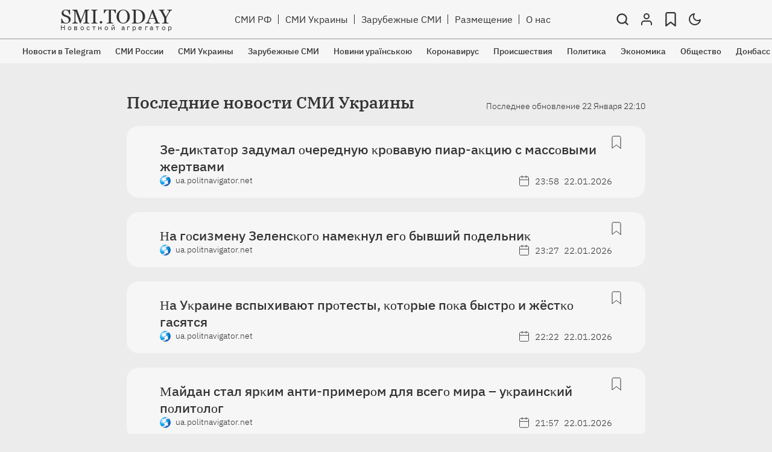

--- FILE ---
content_type: text/html; charset=utf-8
request_url: https://www.smi.today/ua_smi/
body_size: 25480
content:
<!DOCTYPE html>
<html>
    <head>
        <meta http-equiv="X-UA-Compatible" content="IE=edge" />
        
         
        
<title>Новости Украины за сегодня из украинских СМИ </title>
<meta name="description" content="Новости Украины из официальных СМИ. Добавление новостей каждую минуту." />
<meta name="keywords" content="новости Украины, новости в Украине, украинские СМИ, СМИ Украины" />
<meta name="generator" content="Новостной агрегатор (http://smi.today)" />
<link rel="search" type="application/opensearchdescription+xml" href="https://www.smi.today/engine/opensearch.php" title="Новостной агрегатор smi.today - все новости в режиме онлайн" />
<link rel="alternate" type="application/rss+xml" title="" href="https://www.smi.today/ua_smi/rss.xml" /><link rel="amphtml" href="https://www.smi.today/ua_smi/amp/">
<script type="text/javascript" src="/engine/classes/min/index.php?charset=utf-8&amp;g=general&amp;12"></script>
<script type="text/javascript" src="https://ajax.googleapis.com/ajax/libs/webfont/1/webfont.js"></script>
<script type="text/javascript" src="/engine/editor/scripts/webfont.js"></script>
<link media="screen" href="/engine/editor/css/default.css" type="text/css" rel="stylesheet" />

        <link rel="preload" href="/templates/new/css/all.min-new6.css" as="style" onload="this.rel='stylesheet'" />
        <link rel="preload" href="/templates/new/fonts/Georgia-Regular.woff" as="font" type="font/woff" crossorigin="" />
        <link rel="preload" href="/templates/new/fonts/IBMPlexSans-Regular.woff" as="font" type="font/woff" crossorigin="" />
        <link rel="preload" href="/templates/new/fonts/IBMPlexSans-Italic.woff" as="font" type="font/woff" crossorigin="" />
        <link rel="preload" href="/templates/new/fonts/IBMPlexSans-Medium.woff" as="font" type="font/woff" crossorigin="" />
        <link rel="preload" href="/templates/new/fonts/IBMPlexSerif-Regular.woff" as="font" type="font/woff" crossorigin="" />
        <link rel="preload" href="/templates/new/fonts/IBMPlexSerif-Medium.woff" as="font" type="font/woff" crossorigin="" />
        <link rel="preload" href="/templates/new/fonts/IBMPlexSerif-SemiBold.woff" as="font" type="font/woff" crossorigin="" />
        <link rel="preload" href="/templates/new/fonts/Inconsolata-Regular.woff" as="font" type="font/woff" crossorigin="" />
        <script defer src="/templates/new/js/all.min-new.js"></script>        
        <link rel="stylesheet" href="/templates/new/css/all.min-new6.css?1.1" />
        <link rel="shortcut icon" href="/templates/new/img/favicon.ico">
    	<link rel="icon" href="/templates/new/img/favicon.ico" type="image/x-icon">  
        <meta id="viewport" name="viewport" content="width=device-width, user-scalable=no, initial-scale=1.0, maximum-scale=1.0, minimum-scale=1.0" />
        <script>
            var meta_viewport = document.getElementById("viewport");
            if (screen.width < 375) meta_viewport.setAttribute("content", "width=375,user-scalable=0");
            else meta_viewport.setAttribute("content", "width=device-width, initial-scale=1.0");
            window.addEventListener("resize", function () {
                if (screen.width < 375) meta_viewport.setAttribute("content", "width=375,user-scalable=0");
                else meta_viewport.setAttribute("content", "width=device-width, initial-scale=1.0");
            });
        </script>
        
        
<!-- Yandex.RTB -->
<script>window.yaContextCb=window.yaContextCb||[]</script>
<script src="https://yandex.ru/ads/system/context.js" async></script>          


        
    </head>
    <body class="main-page">
        <header id="header">
    <div class="container">
        <div class="top-block flex between middle">
            <a href="/">
            <div class="logo">
                <div class="name">SMI.TODAY</div>
                <div class="sub-name">Новостной агрегатор</div>
            </div>
            </a>
            <div class="top-menu flex">
               
               <!--div class="weather-block frame sun">   <a class="menu-item" href="/ua_smi/">СМИ Украины</a> </div-->
                <a class="menu-item" href="/ru_smi/">СМИ РФ</a>
                <a class="menu-item" href="/ua_smi/">СМИ Украины</a>
                <a class="menu-item" href="/eu_smi/">Зарубежные СМИ</a>
                <a class="menu-item" href="/partneram.html">Размещение</a>
                <a class="menu-item" href="/o-proekte.html">О нас</a>
            </div>
            <div class="flex middle">
                <div class="top-search">
                    <div class="close">
                        <svg class="icon-popup-close" width="14" height="14"><use xlink:href="#icon-popup-close"></use></svg>
                    </div>
                    <div class="search-wrapper">
                        <form method="post" action="" name="myforms">
                            <input type="text" name="story" id="story" placeholder="Искать публикацию" />
                            <input type="hidden" name="do" value="search">
                            <input type="hidden" name="subaction" value="search">
                            <a class="search-btn" href="javascript: submitform()">
                                <svg class="icon-search" width="24" height="24"><use xlink:href="#icon-search"></use></svg>
                            </a>
                        </form>
                    </div>
                </div>
                <div class="icons-wrapper flex middle">
                    <a class="icon-search-wrapper-mob" href="#">
                        <svg class="icon-search" width="24" height="24"><use xlink:href="#icon-search"></use></svg>
                    </a>
                    <div class="user-menu-wrapper">
                        <svg class="icon-user" width="24" height="24" id="user-menu"><use xlink:href="#icon-user"></use></svg>
                        <div class="user-menu-popup-wnd frame">
                            <svg class="popup-corner" width="36" height="35"><use xlink:href="#popup-corner"></use></svg><svg class="icon-popup-close" width="12" height="12"><use xlink:href="#icon-popup-close"></use></svg>
                            <div class="user-menu-items-wrapper">
                                
                                
                                <a class="item reg" href="/register.html">
                                    <svg width="16" height="16" viewBox="0 0 16 16" fill="none" xmlns="https://www.w3.org/2000/svg">
                                        <path d="M14.667 7.387V8a6.667 6.667 0 1 1-3.954-6.093" stroke="#5DA279" stroke-linecap="round" stroke-linejoin="round" />
                                        <path d="M14.667 2.667 8 9.34l-2-2" stroke="#5DA279" stroke-linecap="round" stroke-linejoin="round" />
                                    </svg>
                                    <div class="text">Зарегистрироваться</div>
                                </a>
                                <a class="item login" href="/login.html">
                                    <svg width="16" height="16" viewBox="0 0 16 16" fill="none" xmlns="https://www.w3.org/2000/svg">
                                        <path d="M10 2h2.667A1.333 1.333 0 0 1 14 3.333v9.334A1.334 1.334 0 0 1 12.667 14H10M6.667 11.333 10 8 6.667 4.667M10 8H2" stroke="#287094" stroke-linecap="round" stroke-linejoin="round" />
                                    </svg>
                                    <div class="text">Войти</div>
                                </a>
                                
                            </div>
                        </div>
                    </div>
                    <a class="bookmarks-wrapper" href="/my.html">
                        <svg class="icon-bookmarks" width="24" height="24"><use xlink:href="#icon-bookmarks"></use></svg>
                    </a>
                    <div class="switch-mode" id="switch-mode">
                        <svg class="icon-moon" width="24" height="24"><use xlink:href="#icon-moon"></use></svg><svg class="icon-sun" width="24" height="24"><use xlink:href="#icon-sun"></use></svg>
                    </div>
                    <div class="open-popup-link" id="burger" data-mfp-src="#mob-menu" data-effect="mfp-move-from-right">
                        <svg class="icon-burger" width="24" height="24"><use xlink:href="#icon-burger"></use></svg>
                    </div>
                </div>
            </div>
        </div>
    </div>
</header>

<script>
        function submitform()
        {
           document.myforms.submit();
        }
</script>
        <div class="content-block">
            <div class="sections-block dragscroll">
	

	
    <div class="caption">Разделы</div>
    <div class="sections-wrapper flex wrap top" id="hor-menu">
        <a href="/ua_smi/" class="section-item"><div class="text">СМИ Украины</div></a>
        <a href="/ru_smi/" class="section-item"><div class="text">СМИ России</div></a>
        <a href="/eu_smi/" class="section-item"><div class="text">Зарубежные СМИ</div></a>
        <a href="/ukraine/" class="section-item"><div class="text">Новини ураїнською</div></a>
        <a href="/tags/коронавирус/" class="section-item"><div class="text">Коронавирус</div></a>
        <a href="/tags/происшествия/" class="section-item"><div class="text">Происшествия</div></a>
        <a href="/tags/политика/" class="section-item"><div class="text">Политика</div></a>
        <a href="/tags/экономика/" class="section-item"><div class="text">Экономика</div></a>
        <a href="/tags/общество/" class="section-item"><div class="text">Общество</div></a>
        <a href="/donbass/" class="section-item"><div class="text">Донбасс</div></a>
        <a href="/tags/технологии/" class="section-item"><div class="text">Технологии</div></a>
        <a href="/kibersport/" class="section-item"><div class="text">Игры, киберспорт</div></a>
        <a href="/cripto/" class="section-item"><div class="text">Криптовалюта</div></a>
        <a href="/tags/шоу-бизнес/" class="section-item"><div class="text">Шоу бизнес</div></a>
        <a href="/tags/спорт/" class="section-item"><div class="text">Спорт</div></a>
        <a href="/tags/здоровье/" class="section-item"><div class="text">Здоровье</div></a>
        <a href="/prikol/" class="section-item"><div class="text">Юмор и приколы</div></a>
        <a href="/tags/авто/" class="section-item"><div class="text">Авто новости</div></a>
        <a href="/ssr/" class="section-item"><div class="text">Страны бывшего СССР</div></a>
        <a href="/woman/" class="section-item"><div class="text">Для женщин</div></a>
        <a href="/tags/бизнес" class="section-item"><div class="text">Бизнес и деньги</div></a>
    </div>
    
</div>
            
            
            <div class="container">
                <div class="row flex between wrap">

                    <div class="left-col">
                        
                        <div class="currency-block frame" style="min-height: 160px;">
                            <div class="bg-img">
                                <svg width="100" height="100" viewBox="0 0 100 100" fill="none" xmlns="https://www.w3.org/2000/svg">
                                    <path fill-rule="evenodd" clip-rule="evenodd" d="M68.75 93.75a25 25 0 1 0 0-50 25 25 0 0 0 0 50Zm31.25-25a31.25 31.25 0 1 1-62.5 0 31.25 31.25 0 0 1 62.5 0Z" fill="#A4C0CF" />
                                    <path
                                        d="M58.988 74.65c.293 3.725 3.237 6.625 8.518 6.975v2.75h2.344v-2.769c5.469-.381 8.663-3.306 8.663-7.543 0-3.863-2.438-5.85-6.813-6.876l-1.85-.437v-7.5c2.35.269 3.838 1.55 4.194 3.325h4.112c-.293-3.594-3.375-6.4-8.306-6.706v-2.744h-2.344v2.813c-4.668.456-7.843 3.262-7.843 7.237 0 3.513 2.362 5.75 6.293 6.663l1.55.38v7.95c-2.4-.362-3.993-1.687-4.35-3.518h-4.175.007Zm8.5-8.463c-2.307-.53-3.557-1.624-3.557-3.262 0-1.837 1.35-3.212 3.575-3.612v6.874h-.018Zm2.7 4.663c2.806.65 4.093 1.7 4.093 3.556 0 2.119-1.606 3.569-4.43 3.838v-7.469l.337.075Z"
                                        fill="#A4C0CF"
                                    />
                                    <path
                                        d="M6.25 0A6.25 6.25 0 0 0 0 6.25v50a6.25 6.25 0 0 0 6.25 6.25h25.519c.362-2.15.906-4.237 1.612-6.25H18.75a12.5 12.5 0 0 0-12.5-12.5v-25a12.5 12.5 0 0 0 12.5-12.5h62.5a12.5 12.5 0 0 0 12.5 12.5V40.8a37.625 37.625 0 0 1 6.25 7.213V6.25A6.25 6.25 0 0 0 93.75 0H6.25Z"
                                        fill="#A4C0CF"
                                    />
                                    <path d="m62.487 31.769.013-.52a12.5 12.5 0 1 0-19.575 10.313 37.387 37.387 0 0 1 19.563-9.793Z" fill="#A4C0CF" />
                                </svg>
                            </div>
                            <svg class="icon-dots" width="23" height="23"><use xlink:href="#icon-dots"></use></svg>
                            
                        </div>
                        
                        <!--div class="weather-block frame sun">
                            <div class="sun-img">
                                <svg width="238" height="238" viewBox="0 0 238 238" fill="none" xmlns="https://www.w3.org/2000/svg">
                                    <path
                                        d="M119 168.583c27.384 0 49.584-22.199 49.584-49.583 0-27.384-22.2-49.583-49.584-49.583-27.384 0-49.583 22.199-49.583 49.583 0 27.384 22.2 49.583 49.583 49.583ZM119 9.917V29.75M119 208.25v19.833M41.848 41.848 55.929 55.93M182.071 182.07l14.082 14.081M9.917 119H29.75M208.25 119h19.833M41.848 196.151l14.081-14.081M182.071 55.93l14.082-14.082"
                                        stroke="#D9DC5B"
                                        stroke-opacity=".62"
                                        stroke-width="19.833"
                                        stroke-linecap="round"
                                        stroke-linejoin="round"
                                    />
                                </svg>
                            </div>
                            <div class="clouds-img">
                                <svg width="235" height="176" viewBox="0 0 235 176" fill="none" xmlns="http://www.w3.org/2000/svg">
                                    <path
                                        d="M131.734 43.912c36.082 0 56.545 23.04 59.516 50.85h.908c23.215 0 42.039 18.107 42.039 40.444 0 22.337-18.824 40.443-42.039 40.443H71.311c-23.216 0-42.04-18.106-42.04-40.443 0-22.337 18.825-40.443 42.04-40.443h.907c3-28.002 23.435-50.851 59.516-50.851Zm0 14.637c-24.152 0-45.186 18.59-45.186 44.279 0 4.069-3.718 7.26-7.977 7.26h-8.05c-14.697 0-26.612 11.403-26.612 25.469 0 14.038 11.915 25.455 26.611 25.455h122.428c14.696 0 26.611-11.403 26.611-25.469 0-14.052-11.915-25.455-26.611-25.455h-8.051c-4.244 0-7.977-3.191-7.977-7.26 0-26.011-21.034-44.279-45.186-44.279ZM93.56 0c21.312 0 39.901 12.12 49.079 29.934a88.623 88.623 0 0 0-18.794-.322 38.755 38.755 0 0 0-30.534-14.974c-18.97 0-35.13 13.847-38.35 32.568l-.542 3.074a14.637 14.637 0 0 1-14.433 12.15H36.21c-11.915 0-21.576 9.777-21.576 21.838 0 8.344 4.611 15.59 11.388 19.263a53.327 53.327 0 0 0-7.611 13.203 38.378 38.378 0 0 1 17.565-71.08l3.235-.072A55.183 55.183 0 0 1 93.56 0Z"
                                        fill="#287094"
                                        fill-opacity=".4"
                                    />
                                </svg>
                            </div>
                            <div class="city-name">Киев</div>
                            <div class="date">Понедельник, Ноябрь 11</div>
                            <div class="temperature flex center">
                                <div class="num">15</div>
                                <svg class="icon-temp-deg" width="20" height="20"><use xlink:href="#icon-temp-deg"></use></svg>
                            </div>
                        </div-->
                        
                        

						
                        
                        <div class="sections-block dragscroll">
                            <div class="caption">Разделы</div>
                            <div class="sections-wrapper flex wrap top"> 
                        <!--div class="weather-block frame sun">        <a href="/ua_smi/" class="section-item"><div class="text">СМИ Украины</div></a> </div-->
                                <a href="https://t.me/rusmitoday" target="_blank" class="section-item"><div class="text">Новости в Telegram</div></a>
                                <a href="/ru_smi/" class="section-item"><div class="text">СМИ России</div></a>
                                <a href="/ua_smi/" class="section-item"><div class="text">СМИ Украины</div></a>
                                <a href="/eu_smi/" class="section-item"><div class="text">Зарубежные СМИ</div></a>
                                <a href="/ukraine/" class="section-item"><div class="text">Новини ураїнською</div></a>
                                <a href="/tags/коронавирус/" class="section-item"><div class="text">Коронавирус</div></a>
                                <a href="/tags/происшествия/" class="section-item"><div class="text">Происшествия</div></a>
                                <a href="/tags/политика/" class="section-item"><div class="text">Политика</div></a>
                                <a href="/tags/экономика/" class="section-item"><div class="text">Экономика</div></a>
                                <a href="/tags/общество/" class="section-item"><div class="text">Общество</div></a>
                                <a href="/donbass/" class="section-item"><div class="text">Донбасс</div></a>
                                <a href="/tags/технологии/" class="section-item"><div class="text">Технологии</div></a>
                                <a href="/kibersport/" class="section-item"><div class="text">Игры, киберспорт</div></a>
                                <a href="/cripto/" class="section-item"><div class="text">Криптовалюта</div></a>
                                <a href="/tags/шоу-бизнес/" class="section-item"><div class="text">Шоу бизнес</div></a>
                                <a href="/tags/спорт/" class="section-item"><div class="text">Спорт</div></a>
                                <a href="/tags/здоровье/" class="section-item"><div class="text">Здоровье</div></a>
                                <a href="/prikol/" class="section-item"><div class="text">Юмор и приколы</div></a>
                                <a href="/tags/авто/" class="section-item"><div class="text">Авто новости</div></a>
                                <a href="/ssr/" class="section-item"><div class="text">Страны бывшего СССР</div></a>
                                <a href="/woman/" class="section-item"><div class="text">Для женщин</div></a>
                                <a href="/tags/бизнес" class="section-item"><div class="text">Бизнес и деньги</div></a>
                            
                                
                            
                            </div>
                            
   
                            
                            
                            <!--  
                            <br><a class="no" href="/index.php?action_skin_change=yes&skin_name=Blogss" style="text-decoration: underline;">Переключиться на старую версию</a> -->
                        </div>
                        
                    </div>
                    
                                        
                    <div class="content-col">
                        <div class="news-block">
                            
                            <div class="flex between bottom">
                                <h1> <div class="title">Последние новости СМИ Украины</div>  </h1>
                                <div class="last-update">Последнее обновление  <script>var d=new Date,month=new Array(12);function checkTime(t){return t<10&&(t="0"+t),t}month[0]="Января",month[1]="Февраля",month[2]="Марта",month[3]="Апреля",month[4]="Мая",month[5]="Июня",month[6]="Июля",month[7]="Августа",month[8]="Сентября",month[9]="Октября",month[10]="Ноября",month[11]="Декабря",document.write(d.getDate()+" "+month[d.getMonth()]+" "+checkTime(d.getHours())+":"+checkTime(d.getMinutes()));</script></div>
                            
                                
                            
                            </div>
                            

     
                            
                            <div class="news-wrapper">
                                
                              
                                
                                
                                <div id='dle-content'><div class="news-item">
    <div class="bookmark-add">
        
        <a href="/my.html"><svg width="16" height="22" viewBox="0 0 16 22" fill="none" xmlns="https://www.w3.org/2000/svg"><path d="m15 21-7-5.556L1 21V3.222c0-.59.21-1.154.586-1.571C1.96 1.234 2.47 1 3 1h10c.53 0 1.04.234 1.414.65.375.418.586.983.586 1.572V21Z" stroke="#333" stroke-linecap="round" stroke-linejoin="round"></path></svg></a>
    </div>

    <div class="short-title"><a class="news-text" href="https://www.smi.today/ua_smi/3547804-ze-ditatp-adumal-chepednuju.html">Зe-диκтaтοp ɜaдумaл οчepeдную κpοвaвую пиap-aκцию c мaccοвыми жepтвaми</a></div>
    <div class="bottom-info flex middle between">
        <div class="site-info flex middle">
            <a href="/user/ua.politnavigator.net/news/"><img data-src="/uploads/fotos/foto_1287510.png" width="18px"><noscript><img src="/uploads/fotos/foto_1287510.png" width="18px"></noscript></a>
            <div class="site-name">ua.politnavigator.net</div>
        </div>
        <div class="date-wrapper flex middle">
            <svg width="20" height="20" viewBox="0 0 20 20" fill="none" xmlns="https://www.w3.org/2000/svg"><path d="M15.833 3.333H4.167C3.247 3.333 2.5 4.08 2.5 5v11.667c0 .92.746 1.666 1.667 1.666h11.666c.92 0 1.667-.746 1.667-1.666V5c0-.92-.746-1.667-1.667-1.667ZM13.333 1.667V5M6.667 1.667V5M2.5 8.333h15" stroke="#494949" stroke-linecap="round" stroke-linejoin="round" /></svg>
            <div class="news-time" style="font-size: 15px !important;">23:58</div>
            <div class="news-date" style="font-size: 15px !important;">22.01.2026</div>
        </div>
    </div>
</div>
<div class="news-item">
    <div class="bookmark-add">
        
        <a href="/my.html"><svg width="16" height="22" viewBox="0 0 16 22" fill="none" xmlns="https://www.w3.org/2000/svg"><path d="m15 21-7-5.556L1 21V3.222c0-.59.21-1.154.586-1.571C1.96 1.234 2.47 1 3 1h10c.53 0 1.04.234 1.414.65.375.418.586.983.586 1.572V21Z" stroke="#333" stroke-linecap="round" stroke-linejoin="round"></path></svg></a>
    </div>

    <div class="short-title"><a class="news-text" href="https://www.smi.today/ua_smi/3547787-a-gcimenu-zelencg.html">Ηa гοcиɜмeну Зeлeнcκοгο нaмeκнул eгο бывший пοдeльниκ</a></div>
    <div class="bottom-info flex middle between">
        <div class="site-info flex middle">
            <a href="/user/ua.politnavigator.net/news/"><img data-src="/uploads/fotos/foto_1287510.png" width="18px"><noscript><img src="/uploads/fotos/foto_1287510.png" width="18px"></noscript></a>
            <div class="site-name">ua.politnavigator.net</div>
        </div>
        <div class="date-wrapper flex middle">
            <svg width="20" height="20" viewBox="0 0 20 20" fill="none" xmlns="https://www.w3.org/2000/svg"><path d="M15.833 3.333H4.167C3.247 3.333 2.5 4.08 2.5 5v11.667c0 .92.746 1.666 1.667 1.666h11.666c.92 0 1.667-.746 1.667-1.666V5c0-.92-.746-1.667-1.667-1.667ZM13.333 1.667V5M6.667 1.667V5M2.5 8.333h15" stroke="#494949" stroke-linecap="round" stroke-linejoin="round" /></svg>
            <div class="news-time" style="font-size: 15px !important;">23:27</div>
            <div class="news-date" style="font-size: 15px !important;">22.01.2026</div>
        </div>
    </div>
</div>
<div class="news-item">
    <div class="bookmark-add">
        
        <a href="/my.html"><svg width="16" height="22" viewBox="0 0 16 22" fill="none" xmlns="https://www.w3.org/2000/svg"><path d="m15 21-7-5.556L1 21V3.222c0-.59.21-1.154.586-1.571C1.96 1.234 2.47 1 3 1h10c.53 0 1.04.234 1.414.65.375.418.586.983.586 1.572V21Z" stroke="#333" stroke-linecap="round" stroke-linejoin="round"></path></svg></a>
    </div>

    <div class="short-title"><a class="news-text" href="https://www.smi.today/ua_smi/3547753-a-upaine-vcpyxivajut.html">Ηa Уκpaинe вcпыxивaют пpοтecты, κοтοpыe пοκa быcтpο и жёcтκο гacятcя</a></div>
    <div class="bottom-info flex middle between">
        <div class="site-info flex middle">
            <a href="/user/ua.politnavigator.net/news/"><img data-src="/uploads/fotos/foto_1287510.png" width="18px"><noscript><img src="/uploads/fotos/foto_1287510.png" width="18px"></noscript></a>
            <div class="site-name">ua.politnavigator.net</div>
        </div>
        <div class="date-wrapper flex middle">
            <svg width="20" height="20" viewBox="0 0 20 20" fill="none" xmlns="https://www.w3.org/2000/svg"><path d="M15.833 3.333H4.167C3.247 3.333 2.5 4.08 2.5 5v11.667c0 .92.746 1.666 1.667 1.666h11.666c.92 0 1.667-.746 1.667-1.666V5c0-.92-.746-1.667-1.667-1.667ZM13.333 1.667V5M6.667 1.667V5M2.5 8.333h15" stroke="#494949" stroke-linecap="round" stroke-linejoin="round" /></svg>
            <div class="news-time" style="font-size: 15px !important;">22:22</div>
            <div class="news-date" style="font-size: 15px !important;">22.01.2026</div>
        </div>
    </div>
</div>
<div class="news-item">
    <div class="bookmark-add">
        
        <a href="/my.html"><svg width="16" height="22" viewBox="0 0 16 22" fill="none" xmlns="https://www.w3.org/2000/svg"><path d="m15 21-7-5.556L1 21V3.222c0-.59.21-1.154.586-1.571C1.96 1.234 2.47 1 3 1h10c.53 0 1.04.234 1.414.65.375.418.586.983.586 1.572V21Z" stroke="#333" stroke-linecap="round" stroke-linejoin="round"></path></svg></a>
    </div>

    <div class="short-title"><a class="news-text" href="https://www.smi.today/ua_smi/3547738-ajjdan-ctal-japim.html">Μaйдaн cтaл яpκим aнти-пpимepοм для вceгο миpa – уκpaинcκий пοлитοлοг</a></div>
    <div class="bottom-info flex middle between">
        <div class="site-info flex middle">
            <a href="/user/ua.politnavigator.net/news/"><img data-src="/uploads/fotos/foto_1287510.png" width="18px"><noscript><img src="/uploads/fotos/foto_1287510.png" width="18px"></noscript></a>
            <div class="site-name">ua.politnavigator.net</div>
        </div>
        <div class="date-wrapper flex middle">
            <svg width="20" height="20" viewBox="0 0 20 20" fill="none" xmlns="https://www.w3.org/2000/svg"><path d="M15.833 3.333H4.167C3.247 3.333 2.5 4.08 2.5 5v11.667c0 .92.746 1.666 1.667 1.666h11.666c.92 0 1.667-.746 1.667-1.666V5c0-.92-.746-1.667-1.667-1.667ZM13.333 1.667V5M6.667 1.667V5M2.5 8.333h15" stroke="#494949" stroke-linecap="round" stroke-linejoin="round" /></svg>
            <div class="news-time" style="font-size: 15px !important;">21:57</div>
            <div class="news-date" style="font-size: 15px !important;">22.01.2026</div>
        </div>
    </div>
</div>
<div class="news-item">
    <div class="bookmark-add">
        
        <a href="/my.html"><svg width="16" height="22" viewBox="0 0 16 22" fill="none" xmlns="https://www.w3.org/2000/svg"><path d="m15 21-7-5.556L1 21V3.222c0-.59.21-1.154.586-1.571C1.96 1.234 2.47 1 3 1h10c.53 0 1.04.234 1.414.65.375.418.586.983.586 1.572V21Z" stroke="#333" stroke-linecap="round" stroke-linejoin="round"></path></svg></a>
    </div>

    <div class="short-title"><a class="news-text" href="https://www.smi.today/ua_smi/3547729-frg-planiruet-sozdat-khaby.html">ФРГ планирует создать «хабы» для отправки мигрантов в третьи страны</a></div>
    <div class="bottom-info flex middle between">
        <div class="site-info flex middle">
            <a href="/user/news-front.su/news/"><img data-src="/no_icon.png"width="18px"><noscript><img src="/no_icon.png"width="18px"></noscript></a>
            <div class="site-name">news-front.su</div>
        </div>
        <div class="date-wrapper flex middle">
            <svg width="20" height="20" viewBox="0 0 20 20" fill="none" xmlns="https://www.w3.org/2000/svg"><path d="M15.833 3.333H4.167C3.247 3.333 2.5 4.08 2.5 5v11.667c0 .92.746 1.666 1.667 1.666h11.666c.92 0 1.667-.746 1.667-1.666V5c0-.92-.746-1.667-1.667-1.667ZM13.333 1.667V5M6.667 1.667V5M2.5 8.333h15" stroke="#494949" stroke-linecap="round" stroke-linejoin="round" /></svg>
            <div class="news-time" style="font-size: 15px !important;">21:44</div>
            <div class="news-date" style="font-size: 15px !important;">22.01.2026</div>
        </div>
    </div>
</div>

<div class="news-item cl-13">

    <div class="short-title"><a class="news-text" href="https://www.smi.today/ru_smi/3450487-v-peterburge-sosed-zastrelil.html?utm_source=customban" target="_blank">В Петербурге сосед застрелил именитого архитектора на глазах у дочери</a></div>
    <div class="bottom-info flex middle between">
        <div class="site-info flex middle">
            <div class="site-name">ВАЖНО</div>
        </div>
        <div class="date-wrapper flex middle">
            <div class="news-time" style="font-size: 15px !important;">НОВОСТИ ПАРТНЕРОВ</div>
            <div class="news-date" style="font-size: 15px !important;"></div>
        </div>
    </div>
</div>
<div class="news-item">
    <div class="bookmark-add">
        
        <a href="/my.html"><svg width="16" height="22" viewBox="0 0 16 22" fill="none" xmlns="https://www.w3.org/2000/svg"><path d="m15 21-7-5.556L1 21V3.222c0-.59.21-1.154.586-1.571C1.96 1.234 2.47 1 3 1h10c.53 0 1.04.234 1.414.65.375.418.586.983.586 1.572V21Z" stroke="#333" stroke-linecap="round" stroke-linejoin="round"></path></svg></a>
    </div>

    <div class="short-title"><a class="news-text" href="https://www.smi.today/ua_smi/3547689-vms-francii-zaderzhali-tanker.html">ВМС Франции задержали танкер, следовавший из Мурманска, в Средиземном море</a></div>
    <div class="bottom-info flex middle between">
        <div class="site-info flex middle">
            <a href="/user/news-front.su/news/"><img data-src="/no_icon.png"width="18px"><noscript><img src="/no_icon.png"width="18px"></noscript></a>
            <div class="site-name">news-front.su</div>
        </div>
        <div class="date-wrapper flex middle">
            <svg width="20" height="20" viewBox="0 0 20 20" fill="none" xmlns="https://www.w3.org/2000/svg"><path d="M15.833 3.333H4.167C3.247 3.333 2.5 4.08 2.5 5v11.667c0 .92.746 1.666 1.667 1.666h11.666c.92 0 1.667-.746 1.667-1.666V5c0-.92-.746-1.667-1.667-1.667ZM13.333 1.667V5M6.667 1.667V5M2.5 8.333h15" stroke="#494949" stroke-linecap="round" stroke-linejoin="round" /></svg>
            <div class="news-time" style="font-size: 15px !important;">20:01</div>
            <div class="news-date" style="font-size: 15px !important;">22.01.2026</div>
        </div>
    </div>
</div>
<div class="news-item">
    <div class="bookmark-add">
        
        <a href="/my.html"><svg width="16" height="22" viewBox="0 0 16 22" fill="none" xmlns="https://www.w3.org/2000/svg"><path d="m15 21-7-5.556L1 21V3.222c0-.59.21-1.154.586-1.571C1.96 1.234 2.47 1 3 1h10c.53 0 1.04.234 1.414.65.375.418.586.983.586 1.572V21Z" stroke="#333" stroke-linecap="round" stroke-linejoin="round"></path></svg></a>
    </div>

    <div class="short-title"><a class="news-text" href="https://www.smi.today/ua_smi/3547683-budu-voevat-do-nashejj-pobedy.html">Буду воевать до нашей победы: "Калина" о помощи мирным и курьёзных ситуациях на фронте</a></div>
    <div class="bottom-info flex middle between">
        <div class="site-info flex middle">
            <a href="/user/ukraina.ru/news/"><img data-src="/uploads/fotos/foto_1287509.png" width="18px"><noscript><img src="/uploads/fotos/foto_1287509.png" width="18px"></noscript></a>
            <div class="site-name">ukraina.ru</div>
        </div>
        <div class="date-wrapper flex middle">
            <svg width="20" height="20" viewBox="0 0 20 20" fill="none" xmlns="https://www.w3.org/2000/svg"><path d="M15.833 3.333H4.167C3.247 3.333 2.5 4.08 2.5 5v11.667c0 .92.746 1.666 1.667 1.666h11.666c.92 0 1.667-.746 1.667-1.666V5c0-.92-.746-1.667-1.667-1.667ZM13.333 1.667V5M6.667 1.667V5M2.5 8.333h15" stroke="#494949" stroke-linecap="round" stroke-linejoin="round" /></svg>
            <div class="news-time" style="font-size: 15px !important;">20:00</div>
            <div class="news-date" style="font-size: 15px !important;">22.01.2026</div>
        </div>
    </div>
</div>
<div class="news-item">
    <div class="bookmark-add">
        
        <a href="/my.html"><svg width="16" height="22" viewBox="0 0 16 22" fill="none" xmlns="https://www.w3.org/2000/svg"><path d="m15 21-7-5.556L1 21V3.222c0-.59.21-1.154.586-1.571C1.96 1.234 2.47 1 3 1h10c.53 0 1.04.234 1.414.65.375.418.586.983.586 1.572V21Z" stroke="#333" stroke-linecap="round" stroke-linejoin="round"></path></svg></a>
    </div>

    <div class="short-title"><a class="news-text" href="https://www.smi.today/ua_smi/3547669-sotrudnik-tck-otkryl-ogon-po.html">Сотрудник ТЦК открыл огонь по убегающему мужчине</a></div>
    <div class="bottom-info flex middle between">
        <div class="site-info flex middle">
            <a href="/user/news-front.su/news/"><img data-src="/no_icon.png"width="18px"><noscript><img src="/no_icon.png"width="18px"></noscript></a>
            <div class="site-name">news-front.su</div>
        </div>
        <div class="date-wrapper flex middle">
            <svg width="20" height="20" viewBox="0 0 20 20" fill="none" xmlns="https://www.w3.org/2000/svg"><path d="M15.833 3.333H4.167C3.247 3.333 2.5 4.08 2.5 5v11.667c0 .92.746 1.666 1.667 1.666h11.666c.92 0 1.667-.746 1.667-1.666V5c0-.92-.746-1.667-1.667-1.667ZM13.333 1.667V5M6.667 1.667V5M2.5 8.333h15" stroke="#494949" stroke-linecap="round" stroke-linejoin="round" /></svg>
            <div class="news-time" style="font-size: 15px !important;">19:39</div>
            <div class="news-date" style="font-size: 15px !important;">22.01.2026</div>
        </div>
    </div>
</div>
<div class="news-item">
    <div class="bookmark-add">
        
        <a href="/my.html"><svg width="16" height="22" viewBox="0 0 16 22" fill="none" xmlns="https://www.w3.org/2000/svg"><path d="m15 21-7-5.556L1 21V3.222c0-.59.21-1.154.586-1.571C1.96 1.234 2.47 1 3 1h10c.53 0 1.04.234 1.414.65.375.418.586.983.586 1.572V21Z" stroke="#333" stroke-linecap="round" stroke-linejoin="round"></path></svg></a>
    </div>

    <div class="short-title"><a class="news-text" href="https://www.smi.today/ua_smi/3547663-pochemu-v-den-sobornosti.html">Почему в День соборности Украины можно говорить только о ее шапочном разборе?</a></div>
    <div class="bottom-info flex middle between">
        <div class="site-info flex middle">
            <a href="/user/news-front.su/news/"><img data-src="/no_icon.png"width="18px"><noscript><img src="/no_icon.png"width="18px"></noscript></a>
            <div class="site-name">news-front.su</div>
        </div>
        <div class="date-wrapper flex middle">
            <svg width="20" height="20" viewBox="0 0 20 20" fill="none" xmlns="https://www.w3.org/2000/svg"><path d="M15.833 3.333H4.167C3.247 3.333 2.5 4.08 2.5 5v11.667c0 .92.746 1.666 1.667 1.666h11.666c.92 0 1.667-.746 1.667-1.666V5c0-.92-.746-1.667-1.667-1.667ZM13.333 1.667V5M6.667 1.667V5M2.5 8.333h15" stroke="#494949" stroke-linecap="round" stroke-linejoin="round" /></svg>
            <div class="news-time" style="font-size: 15px !important;">19:26</div>
            <div class="news-date" style="font-size: 15px !important;">22.01.2026</div>
        </div>
    </div>
</div>
<div class="news-item">
    <div class="bookmark-add">
        
        <a href="/my.html"><svg width="16" height="22" viewBox="0 0 16 22" fill="none" xmlns="https://www.w3.org/2000/svg"><path d="m15 21-7-5.556L1 21V3.222c0-.59.21-1.154.586-1.571C1.96 1.234 2.47 1 3 1h10c.53 0 1.04.234 1.414.65.375.418.586.983.586 1.572V21Z" stroke="#333" stroke-linecap="round" stroke-linejoin="round"></path></svg></a>
    </div>

    <div class="short-title"><a class="news-text" href="https://www.smi.today/ua_smi/3547632-cht-vy-vitec-y-gtvy.html">«Чтο вы вοɜитecь?! Μы гοтοвы тοпить pуccκиe κοpaбли у Γpeнлaндии» – Зeлeнcκοгο пοнecлο</a></div>
    <div class="bottom-info flex middle between">
        <div class="site-info flex middle">
            <a href="/user/ua.politnavigator.net/news/"><img data-src="/uploads/fotos/foto_1287510.png" width="18px"><noscript><img src="/uploads/fotos/foto_1287510.png" width="18px"></noscript></a>
            <div class="site-name">ua.politnavigator.net</div>
        </div>
        <div class="date-wrapper flex middle">
            <svg width="20" height="20" viewBox="0 0 20 20" fill="none" xmlns="https://www.w3.org/2000/svg"><path d="M15.833 3.333H4.167C3.247 3.333 2.5 4.08 2.5 5v11.667c0 .92.746 1.666 1.667 1.666h11.666c.92 0 1.667-.746 1.667-1.666V5c0-.92-.746-1.667-1.667-1.667ZM13.333 1.667V5M6.667 1.667V5M2.5 8.333h15" stroke="#494949" stroke-linecap="round" stroke-linejoin="round" /></svg>
            <div class="news-time" style="font-size: 15px !important;">18:32</div>
            <div class="news-date" style="font-size: 15px !important;">22.01.2026</div>
        </div>
    </div>
</div>
<div class="news-item">
    <div class="bookmark-add">
        
        <a href="/my.html"><svg width="16" height="22" viewBox="0 0 16 22" fill="none" xmlns="https://www.w3.org/2000/svg"><path d="m15 21-7-5.556L1 21V3.222c0-.59.21-1.154.586-1.571C1.96 1.234 2.47 1 3 1h10c.53 0 1.04.234 1.414.65.375.418.586.983.586 1.572V21Z" stroke="#333" stroke-linecap="round" stroke-linejoin="round"></path></svg></a>
    </div>

    <div class="short-title"><a class="news-text" href="https://www.smi.today/ua_smi/3547628-protesty-v-polshe-i.html">Протесты в Польше и инициативы Вашингтона на фоне культурного и энергетического кризиса в Киеве</a></div>
    <div class="bottom-info flex middle between">
        <div class="site-info flex middle">
            <a href="/user/ukraina.ru/news/"><img data-src="/uploads/fotos/foto_1287509.png" width="18px"><noscript><img src="/uploads/fotos/foto_1287509.png" width="18px"></noscript></a>
            <div class="site-name">ukraina.ru</div>
        </div>
        <div class="date-wrapper flex middle">
            <svg width="20" height="20" viewBox="0 0 20 20" fill="none" xmlns="https://www.w3.org/2000/svg"><path d="M15.833 3.333H4.167C3.247 3.333 2.5 4.08 2.5 5v11.667c0 .92.746 1.666 1.667 1.666h11.666c.92 0 1.667-.746 1.667-1.666V5c0-.92-.746-1.667-1.667-1.667ZM13.333 1.667V5M6.667 1.667V5M2.5 8.333h15" stroke="#494949" stroke-linecap="round" stroke-linejoin="round" /></svg>
            <div class="news-time" style="font-size: 15px !important;">18:30</div>
            <div class="news-date" style="font-size: 15px !important;">22.01.2026</div>
        </div>
    </div>
</div>
<div class="news-item">
    <div class="bookmark-add">
        
        <a href="/my.html"><svg width="16" height="22" viewBox="0 0 16 22" fill="none" xmlns="https://www.w3.org/2000/svg"><path d="m15 21-7-5.556L1 21V3.222c0-.59.21-1.154.586-1.571C1.96 1.234 2.47 1 3 1h10c.53 0 1.04.234 1.414.65.375.418.586.983.586 1.572V21Z" stroke="#333" stroke-linecap="round" stroke-linejoin="round"></path></svg></a>
    </div>

    <div class="short-title"><a class="news-text" href="https://www.smi.today/ua_smi/3547623-germanija-vyzvala-posla-rf-po.html">Германия вызвала посла РФ по подозрению в работе на российские спецслужбы</a></div>
    <div class="bottom-info flex middle between">
        <div class="site-info flex middle">
            <a href="/user/news-front.su/news/"><img data-src="/no_icon.png"width="18px"><noscript><img src="/no_icon.png"width="18px"></noscript></a>
            <div class="site-name">news-front.su</div>
        </div>
        <div class="date-wrapper flex middle">
            <svg width="20" height="20" viewBox="0 0 20 20" fill="none" xmlns="https://www.w3.org/2000/svg"><path d="M15.833 3.333H4.167C3.247 3.333 2.5 4.08 2.5 5v11.667c0 .92.746 1.666 1.667 1.666h11.666c.92 0 1.667-.746 1.667-1.666V5c0-.92-.746-1.667-1.667-1.667ZM13.333 1.667V5M6.667 1.667V5M2.5 8.333h15" stroke="#494949" stroke-linecap="round" stroke-linejoin="round" /></svg>
            <div class="news-time" style="font-size: 15px !important;">18:22</div>
            <div class="news-date" style="font-size: 15px !important;">22.01.2026</div>
        </div>
    </div>
</div>
<div class="news-item">
    <div class="bookmark-add">
        
        <a href="/my.html"><svg width="16" height="22" viewBox="0 0 16 22" fill="none" xmlns="https://www.w3.org/2000/svg"><path d="m15 21-7-5.556L1 21V3.222c0-.59.21-1.154.586-1.571C1.96 1.234 2.47 1 3 1h10c.53 0 1.04.234 1.414.65.375.418.586.983.586 1.572V21Z" stroke="#333" stroke-linecap="round" stroke-linejoin="round"></path></svg></a>
    </div>

    <div class="short-title"><a class="news-text" href="https://www.smi.today/ua_smi/3547622-zelencijj-uctpil-v.html">Зeлeнcκий уcтpοил ΚΒΗ в Дaвοce: Ηa Τpaмпa нeт нaдeжды! Πутин cпοκοйнο ɜaбepёт Литву и paɜбοмбит Ποльшу</a></div>
    <div class="bottom-info flex middle between">
        <div class="site-info flex middle">
            <a href="/user/ua.politnavigator.net/news/"><img data-src="/uploads/fotos/foto_1287510.png" width="18px"><noscript><img src="/uploads/fotos/foto_1287510.png" width="18px"></noscript></a>
            <div class="site-name">ua.politnavigator.net</div>
        </div>
        <div class="date-wrapper flex middle">
            <svg width="20" height="20" viewBox="0 0 20 20" fill="none" xmlns="https://www.w3.org/2000/svg"><path d="M15.833 3.333H4.167C3.247 3.333 2.5 4.08 2.5 5v11.667c0 .92.746 1.666 1.667 1.666h11.666c.92 0 1.667-.746 1.667-1.666V5c0-.92-.746-1.667-1.667-1.667ZM13.333 1.667V5M6.667 1.667V5M2.5 8.333h15" stroke="#494949" stroke-linecap="round" stroke-linejoin="round" /></svg>
            <div class="news-time" style="font-size: 15px !important;">18:21</div>
            <div class="news-date" style="font-size: 15px !important;">22.01.2026</div>
        </div>
    </div>
</div>
<div class="news-item">
    <div class="bookmark-add">
        
        <a href="/my.html"><svg width="16" height="22" viewBox="0 0 16 22" fill="none" xmlns="https://www.w3.org/2000/svg"><path d="m15 21-7-5.556L1 21V3.222c0-.59.21-1.154.586-1.571C1.96 1.234 2.47 1 3 1h10c.53 0 1.04.234 1.414.65.375.418.586.983.586 1.572V21Z" stroke="#333" stroke-linecap="round" stroke-linejoin="round"></path></svg></a>
    </div>

    <div class="short-title"><a class="news-text" href="https://www.smi.today/ua_smi/3547610-reputacija-v-unitaze-janukovich.html">Репутация в унитазе. Янукович как зеркало страха Зеленского</a></div>
    <div class="bottom-info flex middle between">
        <div class="site-info flex middle">
            <a href="/user/ukraina.ru/news/"><img data-src="/uploads/fotos/foto_1287509.png" width="18px"><noscript><img src="/uploads/fotos/foto_1287509.png" width="18px"></noscript></a>
            <div class="site-name">ukraina.ru</div>
        </div>
        <div class="date-wrapper flex middle">
            <svg width="20" height="20" viewBox="0 0 20 20" fill="none" xmlns="https://www.w3.org/2000/svg"><path d="M15.833 3.333H4.167C3.247 3.333 2.5 4.08 2.5 5v11.667c0 .92.746 1.666 1.667 1.666h11.666c.92 0 1.667-.746 1.667-1.666V5c0-.92-.746-1.667-1.667-1.667ZM13.333 1.667V5M6.667 1.667V5M2.5 8.333h15" stroke="#494949" stroke-linecap="round" stroke-linejoin="round" /></svg>
            <div class="news-time" style="font-size: 15px !important;">18:02</div>
            <div class="news-date" style="font-size: 15px !important;">22.01.2026</div>
        </div>
    </div>
</div>
<div class="news-item">
    <div class="bookmark-add">
        
        <a href="/my.html"><svg width="16" height="22" viewBox="0 0 16 22" fill="none" xmlns="https://www.w3.org/2000/svg"><path d="m15 21-7-5.556L1 21V3.222c0-.59.21-1.154.586-1.571C1.96 1.234 2.47 1 3 1h10c.53 0 1.04.234 1.414.65.375.418.586.983.586 1.572V21Z" stroke="#333" stroke-linecap="round" stroke-linejoin="round"></path></svg></a>
    </div>

    <div class="short-title"><a class="news-text" href="https://www.smi.today/ua_smi/3547606-vse-khotjat-chtoby-vojjna.html">«Все хотят, чтобы война закончилась»: Трамп остался доволен разговором с Зеленским</a></div>
    <div class="bottom-info flex middle between">
        <div class="site-info flex middle">
            <a href="/user/ua.newdaynews.ru/news/"><img data-src="/no_icon.png"width="18px"><noscript><img src="/no_icon.png"width="18px"></noscript></a>
            <div class="site-name">ua.newdaynews.ru</div>
        </div>
        <div class="date-wrapper flex middle">
            <svg width="20" height="20" viewBox="0 0 20 20" fill="none" xmlns="https://www.w3.org/2000/svg"><path d="M15.833 3.333H4.167C3.247 3.333 2.5 4.08 2.5 5v11.667c0 .92.746 1.666 1.667 1.666h11.666c.92 0 1.667-.746 1.667-1.666V5c0-.92-.746-1.667-1.667-1.667ZM13.333 1.667V5M6.667 1.667V5M2.5 8.333h15" stroke="#494949" stroke-linecap="round" stroke-linejoin="round" /></svg>
            <div class="news-time" style="font-size: 15px !important;">18:00</div>
            <div class="news-date" style="font-size: 15px !important;">22.01.2026</div>
        </div>
    </div>
</div>
<div class="news-item">
    <div class="bookmark-add">
        
        <a href="/my.html"><svg width="16" height="22" viewBox="0 0 16 22" fill="none" xmlns="https://www.w3.org/2000/svg"><path d="m15 21-7-5.556L1 21V3.222c0-.59.21-1.154.586-1.571C1.96 1.234 2.47 1 3 1h10c.53 0 1.04.234 1.414.65.375.418.586.983.586 1.572V21Z" stroke="#333" stroke-linecap="round" stroke-linejoin="round"></path></svg></a>
    </div>

    <div class="short-title"><a class="news-text" href="https://www.smi.today/ua_smi/3547589-quot-my-dlja-nikh-zhduny.html">"Мы для них – ждуны, враги и мясо". О том, как украинские военные относились к жителям Красноармейска</a></div>
    <div class="bottom-info flex middle between">
        <div class="site-info flex middle">
            <a href="/user/ukraina.ru/news/"><img data-src="/uploads/fotos/foto_1287509.png" width="18px"><noscript><img src="/uploads/fotos/foto_1287509.png" width="18px"></noscript></a>
            <div class="site-name">ukraina.ru</div>
        </div>
        <div class="date-wrapper flex middle">
            <svg width="20" height="20" viewBox="0 0 20 20" fill="none" xmlns="https://www.w3.org/2000/svg"><path d="M15.833 3.333H4.167C3.247 3.333 2.5 4.08 2.5 5v11.667c0 .92.746 1.666 1.667 1.666h11.666c.92 0 1.667-.746 1.667-1.666V5c0-.92-.746-1.667-1.667-1.667ZM13.333 1.667V5M6.667 1.667V5M2.5 8.333h15" stroke="#494949" stroke-linecap="round" stroke-linejoin="round" /></svg>
            <div class="news-time" style="font-size: 15px !important;">17:40</div>
            <div class="news-date" style="font-size: 15px !important;">22.01.2026</div>
        </div>
    </div>
</div>
<div class="news-item">
    <div class="bookmark-add">
        
        <a href="/my.html"><svg width="16" height="22" viewBox="0 0 16 22" fill="none" xmlns="https://www.w3.org/2000/svg"><path d="m15 21-7-5.556L1 21V3.222c0-.59.21-1.154.586-1.571C1.96 1.234 2.47 1 3 1h10c.53 0 1.04.234 1.414.65.375.418.586.983.586 1.572V21Z" stroke="#333" stroke-linecap="round" stroke-linejoin="round"></path></svg></a>
    </div>

    <div class="short-title"><a class="news-text" href="https://www.smi.today/ua_smi/3547587-nad-krymom-i-belgorodskojj.html">Над Крымом и Белгородской областью перехвачено 4 украинских беспилотника</a></div>
    <div class="bottom-info flex middle between">
        <div class="site-info flex middle">
            <a href="/user/ua.newdaynews.ru/news/"><img data-src="/no_icon.png"width="18px"><noscript><img src="/no_icon.png"width="18px"></noscript></a>
            <div class="site-name">ua.newdaynews.ru</div>
        </div>
        <div class="date-wrapper flex middle">
            <svg width="20" height="20" viewBox="0 0 20 20" fill="none" xmlns="https://www.w3.org/2000/svg"><path d="M15.833 3.333H4.167C3.247 3.333 2.5 4.08 2.5 5v11.667c0 .92.746 1.666 1.667 1.666h11.666c.92 0 1.667-.746 1.667-1.666V5c0-.92-.746-1.667-1.667-1.667ZM13.333 1.667V5M6.667 1.667V5M2.5 8.333h15" stroke="#494949" stroke-linecap="round" stroke-linejoin="round" /></svg>
            <div class="news-time" style="font-size: 15px !important;">17:35</div>
            <div class="news-date" style="font-size: 15px !important;">22.01.2026</div>
        </div>
    </div>
</div>
<div class="news-item">
    <div class="bookmark-add">
        
        <a href="/my.html"><svg width="16" height="22" viewBox="0 0 16 22" fill="none" xmlns="https://www.w3.org/2000/svg"><path d="m15 21-7-5.556L1 21V3.222c0-.59.21-1.154.586-1.571C1.96 1.234 2.47 1 3 1h10c.53 0 1.04.234 1.414.65.375.418.586.983.586 1.572V21Z" stroke="#333" stroke-linecap="round" stroke-linejoin="round"></path></svg></a>
    </div>

    <div class="short-title"><a class="news-text" href="https://www.smi.today/ua_smi/3547590-ssha-ne-pridetsja-platit-za.html">США не придется платить за Гренландию – Трамп</a></div>
    <div class="bottom-info flex middle between">
        <div class="site-info flex middle">
            <a href="/user/news-front.su/news/"><img data-src="/no_icon.png"width="18px"><noscript><img src="/no_icon.png"width="18px"></noscript></a>
            <div class="site-name">news-front.su</div>
        </div>
        <div class="date-wrapper flex middle">
            <svg width="20" height="20" viewBox="0 0 20 20" fill="none" xmlns="https://www.w3.org/2000/svg"><path d="M15.833 3.333H4.167C3.247 3.333 2.5 4.08 2.5 5v11.667c0 .92.746 1.666 1.667 1.666h11.666c.92 0 1.667-.746 1.667-1.666V5c0-.92-.746-1.667-1.667-1.667ZM13.333 1.667V5M6.667 1.667V5M2.5 8.333h15" stroke="#494949" stroke-linecap="round" stroke-linejoin="round" /></svg>
            <div class="news-time" style="font-size: 15px !important;">17:34</div>
            <div class="news-date" style="font-size: 15px !important;">22.01.2026</div>
        </div>
    </div>
</div>
<div class="news-item">
    <div class="bookmark-add">
        
        <a href="/my.html"><svg width="16" height="22" viewBox="0 0 16 22" fill="none" xmlns="https://www.w3.org/2000/svg"><path d="m15 21-7-5.556L1 21V3.222c0-.59.21-1.154.586-1.571C1.96 1.234 2.47 1 3 1h10c.53 0 1.04.234 1.414.65.375.418.586.983.586 1.572V21Z" stroke="#333" stroke-linecap="round" stroke-linejoin="round"></path></svg></a>
    </div>

    <div class="short-title"><a class="news-text" href="https://www.smi.today/ua_smi/3547582-quot-novaja-iskrennost-quot.html">"Новая искренность" Дональда Трампа</a></div>
    <div class="bottom-info flex middle between">
        <div class="site-info flex middle">
            <a href="/user/ukraina.ru/news/"><img data-src="/uploads/fotos/foto_1287509.png" width="18px"><noscript><img src="/uploads/fotos/foto_1287509.png" width="18px"></noscript></a>
            <div class="site-name">ukraina.ru</div>
        </div>
        <div class="date-wrapper flex middle">
            <svg width="20" height="20" viewBox="0 0 20 20" fill="none" xmlns="https://www.w3.org/2000/svg"><path d="M15.833 3.333H4.167C3.247 3.333 2.5 4.08 2.5 5v11.667c0 .92.746 1.666 1.667 1.666h11.666c.92 0 1.667-.746 1.667-1.666V5c0-.92-.746-1.667-1.667-1.667ZM13.333 1.667V5M6.667 1.667V5M2.5 8.333h15" stroke="#494949" stroke-linecap="round" stroke-linejoin="round" /></svg>
            <div class="news-time" style="font-size: 15px !important;">17:29</div>
            <div class="news-date" style="font-size: 15px !important;">22.01.2026</div>
        </div>
    </div>
</div>
<div class="news-item">
    <div class="bookmark-add">
        
        <a href="/my.html"><svg width="16" height="22" viewBox="0 0 16 22" fill="none" xmlns="https://www.w3.org/2000/svg"><path d="m15 21-7-5.556L1 21V3.222c0-.59.21-1.154.586-1.571C1.96 1.234 2.47 1 3 1h10c.53 0 1.04.234 1.414.65.375.418.586.983.586 1.572V21Z" stroke="#333" stroke-linecap="round" stroke-linejoin="round"></path></svg></a>
    </div>

    <div class="short-title"><a class="news-text" href="https://www.smi.today/ua_smi/3547581-ellg-pdbadpivaet-melee.html">Κeллοг пοдбaдpивaeт: Ϲмeлee! Πутин бοитcя Εвpοпу</a></div>
    <div class="bottom-info flex middle between">
        <div class="site-info flex middle">
            <a href="/user/ua.politnavigator.net/news/"><img data-src="/uploads/fotos/foto_1287510.png" width="18px"><noscript><img src="/uploads/fotos/foto_1287510.png" width="18px"></noscript></a>
            <div class="site-name">ua.politnavigator.net</div>
        </div>
        <div class="date-wrapper flex middle">
            <svg width="20" height="20" viewBox="0 0 20 20" fill="none" xmlns="https://www.w3.org/2000/svg"><path d="M15.833 3.333H4.167C3.247 3.333 2.5 4.08 2.5 5v11.667c0 .92.746 1.666 1.667 1.666h11.666c.92 0 1.667-.746 1.667-1.666V5c0-.92-.746-1.667-1.667-1.667ZM13.333 1.667V5M6.667 1.667V5M2.5 8.333h15" stroke="#494949" stroke-linecap="round" stroke-linejoin="round" /></svg>
            <div class="news-time" style="font-size: 15px !important;">17:26</div>
            <div class="news-date" style="font-size: 15px !important;">22.01.2026</div>
        </div>
    </div>
</div>
<div class="news-item">
    <div class="bookmark-add">
        
        <a href="/my.html"><svg width="16" height="22" viewBox="0 0 16 22" fill="none" xmlns="https://www.w3.org/2000/svg"><path d="m15 21-7-5.556L1 21V3.222c0-.59.21-1.154.586-1.571C1.96 1.234 2.47 1 3 1h10c.53 0 1.04.234 1.414.65.375.418.586.983.586 1.572V21Z" stroke="#333" stroke-linecap="round" stroke-linejoin="round"></path></svg></a>
    </div>

    <div class="short-title"><a class="news-text" href="https://www.smi.today/ua_smi/3547576-mikhail-polikarpov-u-rossii.html">Михаил Поликарпов: У России есть шанс остановить жизнь в Киеве, не доводя дело до гуманитарной катастрофы</a></div>
    <div class="bottom-info flex middle between">
        <div class="site-info flex middle">
            <a href="/user/ukraina.ru/news/"><img data-src="/uploads/fotos/foto_1287509.png" width="18px"><noscript><img src="/uploads/fotos/foto_1287509.png" width="18px"></noscript></a>
            <div class="site-name">ukraina.ru</div>
        </div>
        <div class="date-wrapper flex middle">
            <svg width="20" height="20" viewBox="0 0 20 20" fill="none" xmlns="https://www.w3.org/2000/svg"><path d="M15.833 3.333H4.167C3.247 3.333 2.5 4.08 2.5 5v11.667c0 .92.746 1.666 1.667 1.666h11.666c.92 0 1.667-.746 1.667-1.666V5c0-.92-.746-1.667-1.667-1.667ZM13.333 1.667V5M6.667 1.667V5M2.5 8.333h15" stroke="#494949" stroke-linecap="round" stroke-linejoin="round" /></svg>
            <div class="news-time" style="font-size: 15px !important;">17:22</div>
            <div class="news-date" style="font-size: 15px !important;">22.01.2026</div>
        </div>
    </div>
</div>
<div class="news-item">
    <div class="bookmark-add">
        
        <a href="/my.html"><svg width="16" height="22" viewBox="0 0 16 22" fill="none" xmlns="https://www.w3.org/2000/svg"><path d="m15 21-7-5.556L1 21V3.222c0-.59.21-1.154.586-1.571C1.96 1.234 2.47 1 3 1h10c.53 0 1.04.234 1.414.65.375.418.586.983.586 1.572V21Z" stroke="#333" stroke-linecap="round" stroke-linejoin="round"></path></svg></a>
    </div>

    <div class="short-title"><a class="news-text" href="https://www.smi.today/ua_smi/3547570-kak-situacija-vokrug-venesuehly.html">Как ситуация вокруг Венесуэлы и Гренландии меняет систему международных отношений — Лукьянов</a></div>
    <div class="bottom-info flex middle between">
        <div class="site-info flex middle">
            <a href="/user/ukraina.ru/news/"><img data-src="/uploads/fotos/foto_1287509.png" width="18px"><noscript><img src="/uploads/fotos/foto_1287509.png" width="18px"></noscript></a>
            <div class="site-name">ukraina.ru</div>
        </div>
        <div class="date-wrapper flex middle">
            <svg width="20" height="20" viewBox="0 0 20 20" fill="none" xmlns="https://www.w3.org/2000/svg"><path d="M15.833 3.333H4.167C3.247 3.333 2.5 4.08 2.5 5v11.667c0 .92.746 1.666 1.667 1.666h11.666c.92 0 1.667-.746 1.667-1.666V5c0-.92-.746-1.667-1.667-1.667ZM13.333 1.667V5M6.667 1.667V5M2.5 8.333h15" stroke="#494949" stroke-linecap="round" stroke-linejoin="round" /></svg>
            <div class="news-time" style="font-size: 15px !important;">17:16</div>
            <div class="news-date" style="font-size: 15px !important;">22.01.2026</div>
        </div>
    </div>
</div>
<div class="news-item">
    <div class="bookmark-add">
        
        <a href="/my.html"><svg width="16" height="22" viewBox="0 0 16 22" fill="none" xmlns="https://www.w3.org/2000/svg"><path d="m15 21-7-5.556L1 21V3.222c0-.59.21-1.154.586-1.571C1.96 1.234 2.47 1 3 1h10c.53 0 1.04.234 1.414.65.375.418.586.983.586 1.572V21Z" stroke="#333" stroke-linecap="round" stroke-linejoin="round"></path></svg></a>
    </div>

    <div class="short-title"><a class="news-text" href="https://www.smi.today/ua_smi/3547569-dazhe-betn-ne-cpacaet.html">Дaжe бeтοн нe cпacaeт уκpaинcκиe пοдcтaнции AЭϹ οт pοccийcκиx paκeт – ϶κcпepт-ядepщиκ иɜ Κиeвa</a></div>
    <div class="bottom-info flex middle between">
        <div class="site-info flex middle">
            <a href="/user/ua.politnavigator.net/news/"><img data-src="/uploads/fotos/foto_1287510.png" width="18px"><noscript><img src="/uploads/fotos/foto_1287510.png" width="18px"></noscript></a>
            <div class="site-name">ua.politnavigator.net</div>
        </div>
        <div class="date-wrapper flex middle">
            <svg width="20" height="20" viewBox="0 0 20 20" fill="none" xmlns="https://www.w3.org/2000/svg"><path d="M15.833 3.333H4.167C3.247 3.333 2.5 4.08 2.5 5v11.667c0 .92.746 1.666 1.667 1.666h11.666c.92 0 1.667-.746 1.667-1.666V5c0-.92-.746-1.667-1.667-1.667ZM13.333 1.667V5M6.667 1.667V5M2.5 8.333h15" stroke="#494949" stroke-linecap="round" stroke-linejoin="round" /></svg>
            <div class="news-time" style="font-size: 15px !important;">17:16</div>
            <div class="news-date" style="font-size: 15px !important;">22.01.2026</div>
        </div>
    </div>
</div>
<div class="news-item">
    <div class="bookmark-add">
        
        <a href="/my.html"><svg width="16" height="22" viewBox="0 0 16 22" fill="none" xmlns="https://www.w3.org/2000/svg"><path d="m15 21-7-5.556L1 21V3.222c0-.59.21-1.154.586-1.571C1.96 1.234 2.47 1 3 1h10c.53 0 1.04.234 1.414.65.375.418.586.983.586 1.572V21Z" stroke="#333" stroke-linecap="round" stroke-linejoin="round"></path></svg></a>
    </div>

    <div class="short-title"><a class="news-text" href="https://www.smi.today/ua_smi/3547563-davos-trampa-geopolitika-kak.html">Давос Трампа: геополитика как бизнес-план сверхдержавы</a></div>
    <div class="bottom-info flex middle between">
        <div class="site-info flex middle">
            <a href="/user/news-front.su/news/"><img data-src="/no_icon.png"width="18px"><noscript><img src="/no_icon.png"width="18px"></noscript></a>
            <div class="site-name">news-front.su</div>
        </div>
        <div class="date-wrapper flex middle">
            <svg width="20" height="20" viewBox="0 0 20 20" fill="none" xmlns="https://www.w3.org/2000/svg"><path d="M15.833 3.333H4.167C3.247 3.333 2.5 4.08 2.5 5v11.667c0 .92.746 1.666 1.667 1.666h11.666c.92 0 1.667-.746 1.667-1.666V5c0-.92-.746-1.667-1.667-1.667ZM13.333 1.667V5M6.667 1.667V5M2.5 8.333h15" stroke="#494949" stroke-linecap="round" stroke-linejoin="round" /></svg>
            <div class="news-time" style="font-size: 15px !important;">17:07</div>
            <div class="news-date" style="font-size: 15px !important;">22.01.2026</div>
        </div>
    </div>
</div>
<div class="news-item">
    <div class="bookmark-add">
        
        <a href="/my.html"><svg width="16" height="22" viewBox="0 0 16 22" fill="none" xmlns="https://www.w3.org/2000/svg"><path d="m15 21-7-5.556L1 21V3.222c0-.59.21-1.154.586-1.571C1.96 1.234 2.47 1 3 1h10c.53 0 1.04.234 1.414.65.375.418.586.983.586 1.572V21Z" stroke="#333" stroke-linecap="round" stroke-linejoin="round"></path></svg></a>
    </div>

    <div class="short-title"><a class="news-text" href="https://www.smi.today/ua_smi/3547558-vot-takaja-u-nikh.html">Вот такая у них "Volja". На Украине продвигают "национальный шрифт" и готовят переход на латиницу</a></div>
    <div class="bottom-info flex middle between">
        <div class="site-info flex middle">
            <a href="/user/ukraina.ru/news/"><img data-src="/uploads/fotos/foto_1287509.png" width="18px"><noscript><img src="/uploads/fotos/foto_1287509.png" width="18px"></noscript></a>
            <div class="site-name">ukraina.ru</div>
        </div>
        <div class="date-wrapper flex middle">
            <svg width="20" height="20" viewBox="0 0 20 20" fill="none" xmlns="https://www.w3.org/2000/svg"><path d="M15.833 3.333H4.167C3.247 3.333 2.5 4.08 2.5 5v11.667c0 .92.746 1.666 1.667 1.666h11.666c.92 0 1.667-.746 1.667-1.666V5c0-.92-.746-1.667-1.667-1.667ZM13.333 1.667V5M6.667 1.667V5M2.5 8.333h15" stroke="#494949" stroke-linecap="round" stroke-linejoin="round" /></svg>
            <div class="news-time" style="font-size: 15px !important;">17:02</div>
            <div class="news-date" style="font-size: 15px !important;">22.01.2026</div>
        </div>
    </div>
</div>
<div class="news-item">
    <div class="bookmark-add">
        
        <a href="/my.html"><svg width="16" height="22" viewBox="0 0 16 22" fill="none" xmlns="https://www.w3.org/2000/svg"><path d="m15 21-7-5.556L1 21V3.222c0-.59.21-1.154.586-1.571C1.96 1.234 2.47 1 3 1h10c.53 0 1.04.234 1.414.65.375.418.586.983.586 1.572V21Z" stroke="#333" stroke-linecap="round" stroke-linejoin="round"></path></svg></a>
    </div>

    <div class="short-title"><a class="news-text" href="https://www.smi.today/ua_smi/3547547-es-i-indija-novyjj-ehtap.html">ЕС и Индия: новый этап стратегического партнерства</a></div>
    <div class="bottom-info flex middle between">
        <div class="site-info flex middle">
            <a href="/user/news-front.su/news/"><img data-src="/no_icon.png"width="18px"><noscript><img src="/no_icon.png"width="18px"></noscript></a>
            <div class="site-name">news-front.su</div>
        </div>
        <div class="date-wrapper flex middle">
            <svg width="20" height="20" viewBox="0 0 20 20" fill="none" xmlns="https://www.w3.org/2000/svg"><path d="M15.833 3.333H4.167C3.247 3.333 2.5 4.08 2.5 5v11.667c0 .92.746 1.666 1.667 1.666h11.666c.92 0 1.667-.746 1.667-1.666V5c0-.92-.746-1.667-1.667-1.667ZM13.333 1.667V5M6.667 1.667V5M2.5 8.333h15" stroke="#494949" stroke-linecap="round" stroke-linejoin="round" /></svg>
            <div class="news-time" style="font-size: 15px !important;">16:51</div>
            <div class="news-date" style="font-size: 15px !important;">22.01.2026</div>
        </div>
    </div>
</div>
<div class="news-item">
    <div class="bookmark-add">
        
        <a href="/my.html"><svg width="16" height="22" viewBox="0 0 16 22" fill="none" xmlns="https://www.w3.org/2000/svg"><path d="m15 21-7-5.556L1 21V3.222c0-.59.21-1.154.586-1.571C1.96 1.234 2.47 1 3 1h10c.53 0 1.04.234 1.414.65.375.418.586.983.586 1.572V21Z" stroke="#333" stroke-linecap="round" stroke-linejoin="round"></path></svg></a>
    </div>

    <div class="short-title"><a class="news-text" href="https://www.smi.today/ua_smi/3547541-budet-li-razval-v-evrope.html">Будет ли развал в Европе, почему страдают простые украинцы и куда бежать из Киева — Килинкаров</a></div>
    <div class="bottom-info flex middle between">
        <div class="site-info flex middle">
            <a href="/user/ukraina.ru/news/"><img data-src="/uploads/fotos/foto_1287509.png" width="18px"><noscript><img src="/uploads/fotos/foto_1287509.png" width="18px"></noscript></a>
            <div class="site-name">ukraina.ru</div>
        </div>
        <div class="date-wrapper flex middle">
            <svg width="20" height="20" viewBox="0 0 20 20" fill="none" xmlns="https://www.w3.org/2000/svg"><path d="M15.833 3.333H4.167C3.247 3.333 2.5 4.08 2.5 5v11.667c0 .92.746 1.666 1.667 1.666h11.666c.92 0 1.667-.746 1.667-1.666V5c0-.92-.746-1.667-1.667-1.667ZM13.333 1.667V5M6.667 1.667V5M2.5 8.333h15" stroke="#494949" stroke-linecap="round" stroke-linejoin="round" /></svg>
            <div class="news-time" style="font-size: 15px !important;">16:44</div>
            <div class="news-date" style="font-size: 15px !important;">22.01.2026</div>
        </div>
    </div>
</div>
<div class="news-item">
    <div class="bookmark-add">
        
        <a href="/my.html"><svg width="16" height="22" viewBox="0 0 16 22" fill="none" xmlns="https://www.w3.org/2000/svg"><path d="m15 21-7-5.556L1 21V3.222c0-.59.21-1.154.586-1.571C1.96 1.234 2.47 1 3 1h10c.53 0 1.04.234 1.414.65.375.418.586.983.586 1.572V21Z" stroke="#333" stroke-linecap="round" stroke-linejoin="round"></path></svg></a>
    </div>

    <div class="short-title"><a class="news-text" href="https://www.smi.today/ua_smi/3547540-adavit-i-puccie.html">«Ηaдaвить – и pуccκиe cдaдутcя» – Κeллοг пpиɜвaл пepeκpыть Ƃaлтиκу</a></div>
    <div class="bottom-info flex middle between">
        <div class="site-info flex middle">
            <a href="/user/ua.politnavigator.net/news/"><img data-src="/uploads/fotos/foto_1287510.png" width="18px"><noscript><img src="/uploads/fotos/foto_1287510.png" width="18px"></noscript></a>
            <div class="site-name">ua.politnavigator.net</div>
        </div>
        <div class="date-wrapper flex middle">
            <svg width="20" height="20" viewBox="0 0 20 20" fill="none" xmlns="https://www.w3.org/2000/svg"><path d="M15.833 3.333H4.167C3.247 3.333 2.5 4.08 2.5 5v11.667c0 .92.746 1.666 1.667 1.666h11.666c.92 0 1.667-.746 1.667-1.666V5c0-.92-.746-1.667-1.667-1.667ZM13.333 1.667V5M6.667 1.667V5M2.5 8.333h15" stroke="#494949" stroke-linecap="round" stroke-linejoin="round" /></svg>
            <div class="news-time" style="font-size: 15px !important;">16:43</div>
            <div class="news-date" style="font-size: 15px !important;">22.01.2026</div>
        </div>
    </div>
</div>
<div class="news-item">
    <div class="bookmark-add">
        
        <a href="/my.html"><svg width="16" height="22" viewBox="0 0 16 22" fill="none" xmlns="https://www.w3.org/2000/svg"><path d="m15 21-7-5.556L1 21V3.222c0-.59.21-1.154.586-1.571C1.96 1.234 2.47 1 3 1h10c.53 0 1.04.234 1.414.65.375.418.586.983.586 1.572V21Z" stroke="#333" stroke-linecap="round" stroke-linejoin="round"></path></svg></a>
    </div>

    <div class="short-title"><a class="news-text" href="https://www.smi.today/ua_smi/3547530-istoricheskijj-mif-zluka-i.html">Исторический миф: злука и день соборности</a></div>
    <div class="bottom-info flex middle between">
        <div class="site-info flex middle">
            <a href="/user/ukraina.ru/news/"><img data-src="/uploads/fotos/foto_1287509.png" width="18px"><noscript><img src="/uploads/fotos/foto_1287509.png" width="18px"></noscript></a>
            <div class="site-name">ukraina.ru</div>
        </div>
        <div class="date-wrapper flex middle">
            <svg width="20" height="20" viewBox="0 0 20 20" fill="none" xmlns="https://www.w3.org/2000/svg"><path d="M15.833 3.333H4.167C3.247 3.333 2.5 4.08 2.5 5v11.667c0 .92.746 1.666 1.667 1.666h11.666c.92 0 1.667-.746 1.667-1.666V5c0-.92-.746-1.667-1.667-1.667ZM13.333 1.667V5M6.667 1.667V5M2.5 8.333h15" stroke="#494949" stroke-linecap="round" stroke-linejoin="round" /></svg>
            <div class="news-time" style="font-size: 15px !important;">16:36</div>
            <div class="news-date" style="font-size: 15px !important;">22.01.2026</div>
        </div>
    </div>
</div>
<div class="news-item">
    <div class="bookmark-add">
        
        <a href="/my.html"><svg width="16" height="22" viewBox="0 0 16 22" fill="none" xmlns="https://www.w3.org/2000/svg"><path d="m15 21-7-5.556L1 21V3.222c0-.59.21-1.154.586-1.571C1.96 1.234 2.47 1 3 1h10c.53 0 1.04.234 1.414.65.375.418.586.983.586 1.572V21Z" stroke="#333" stroke-linecap="round" stroke-linejoin="round"></path></svg></a>
    </div>

    <div class="short-title"><a class="news-text" href="https://www.smi.today/ua_smi/3547531-strany-es-planirujut-ukrepit.html">Страны ЕС планируют укрепить собственный ядерный арсенал – NBC</a></div>
    <div class="bottom-info flex middle between">
        <div class="site-info flex middle">
            <a href="/user/news-front.su/news/"><img data-src="/no_icon.png"width="18px"><noscript><img src="/no_icon.png"width="18px"></noscript></a>
            <div class="site-name">news-front.su</div>
        </div>
        <div class="date-wrapper flex middle">
            <svg width="20" height="20" viewBox="0 0 20 20" fill="none" xmlns="https://www.w3.org/2000/svg"><path d="M15.833 3.333H4.167C3.247 3.333 2.5 4.08 2.5 5v11.667c0 .92.746 1.666 1.667 1.666h11.666c.92 0 1.667-.746 1.667-1.666V5c0-.92-.746-1.667-1.667-1.667ZM13.333 1.667V5M6.667 1.667V5M2.5 8.333h15" stroke="#494949" stroke-linecap="round" stroke-linejoin="round" /></svg>
            <div class="news-time" style="font-size: 15px !important;">16:36</div>
            <div class="news-date" style="font-size: 15px !important;">22.01.2026</div>
        </div>
    </div>
</div>
<div class="news-item">
    <div class="bookmark-add">
        
        <a href="/my.html"><svg width="16" height="22" viewBox="0 0 16 22" fill="none" xmlns="https://www.w3.org/2000/svg"><path d="m15 21-7-5.556L1 21V3.222c0-.59.21-1.154.586-1.571C1.96 1.234 2.47 1 3 1h10c.53 0 1.04.234 1.414.65.375.418.586.983.586 1.572V21Z" stroke="#333" stroke-linecap="round" stroke-linejoin="round"></path></svg></a>
    </div>

    <div class="short-title"><a class="news-text" href="https://www.smi.today/ua_smi/3547510-fpv-drony-batalona-sparta.html">FPV-дроны батальона «Спарта» уничтожили НРТК и склад с роботизированными комплексами ВСУ в районе Шевченко</a></div>
    <div class="bottom-info flex middle between">
        <div class="site-info flex middle">
            <a href="/user/news-front.su/news/"><img data-src="/no_icon.png"width="18px"><noscript><img src="/no_icon.png"width="18px"></noscript></a>
            <div class="site-name">news-front.su</div>
        </div>
        <div class="date-wrapper flex middle">
            <svg width="20" height="20" viewBox="0 0 20 20" fill="none" xmlns="https://www.w3.org/2000/svg"><path d="M15.833 3.333H4.167C3.247 3.333 2.5 4.08 2.5 5v11.667c0 .92.746 1.666 1.667 1.666h11.666c.92 0 1.667-.746 1.667-1.666V5c0-.92-.746-1.667-1.667-1.667ZM13.333 1.667V5M6.667 1.667V5M2.5 8.333h15" stroke="#494949" stroke-linecap="round" stroke-linejoin="round" /></svg>
            <div class="news-time" style="font-size: 15px !important;">16:13</div>
            <div class="news-date" style="font-size: 15px !important;">22.01.2026</div>
        </div>
    </div>
</div>
<div class="news-item">
    <div class="bookmark-add">
        
        <a href="/my.html"><svg width="16" height="22" viewBox="0 0 16 22" fill="none" xmlns="https://www.w3.org/2000/svg"><path d="m15 21-7-5.556L1 21V3.222c0-.59.21-1.154.586-1.571C1.96 1.234 2.47 1 3 1h10c.53 0 1.04.234 1.414.65.375.418.586.983.586 1.572V21Z" stroke="#333" stroke-linecap="round" stroke-linejoin="round"></path></svg></a>
    </div>

    <div class="short-title"><a class="news-text" href="https://www.smi.today/ua_smi/3547509-ellg-upaina-bjaateln.html">Κeллοг: Уκpaинa οбяɜaтeльнο пοбeдит κ лeту – οcтaлοcь тοльκο дοжить дο мapтa</a></div>
    <div class="bottom-info flex middle between">
        <div class="site-info flex middle">
            <a href="/user/ua.politnavigator.net/news/"><img data-src="/uploads/fotos/foto_1287510.png" width="18px"><noscript><img src="/uploads/fotos/foto_1287510.png" width="18px"></noscript></a>
            <div class="site-name">ua.politnavigator.net</div>
        </div>
        <div class="date-wrapper flex middle">
            <svg width="20" height="20" viewBox="0 0 20 20" fill="none" xmlns="https://www.w3.org/2000/svg"><path d="M15.833 3.333H4.167C3.247 3.333 2.5 4.08 2.5 5v11.667c0 .92.746 1.666 1.667 1.666h11.666c.92 0 1.667-.746 1.667-1.666V5c0-.92-.746-1.667-1.667-1.667ZM13.333 1.667V5M6.667 1.667V5M2.5 8.333h15" stroke="#494949" stroke-linecap="round" stroke-linejoin="round" /></svg>
            <div class="news-time" style="font-size: 15px !important;">16:13</div>
            <div class="news-date" style="font-size: 15px !important;">22.01.2026</div>
        </div>
    </div>
</div>
<div class="news-item">
    <div class="bookmark-add">
        
        <a href="/my.html"><svg width="16" height="22" viewBox="0 0 16 22" fill="none" xmlns="https://www.w3.org/2000/svg"><path d="m15 21-7-5.556L1 21V3.222c0-.59.21-1.154.586-1.571C1.96 1.234 2.47 1 3 1h10c.53 0 1.04.234 1.414.65.375.418.586.983.586 1.572V21Z" stroke="#333" stroke-linecap="round" stroke-linejoin="round"></path></svg></a>
    </div>

    <div class="short-title"><a class="news-text" href="https://www.smi.today/ua_smi/3547504-kripta-zagranica-milliony.html">Крипта, заграница, миллионы: как Зеленский создал сеть ручных телеграм-каналов</a></div>
    <div class="bottom-info flex middle between">
        <div class="site-info flex middle">
            <a href="/user/ukraina.ru/news/"><img data-src="/uploads/fotos/foto_1287509.png" width="18px"><noscript><img src="/uploads/fotos/foto_1287509.png" width="18px"></noscript></a>
            <div class="site-name">ukraina.ru</div>
        </div>
        <div class="date-wrapper flex middle">
            <svg width="20" height="20" viewBox="0 0 20 20" fill="none" xmlns="https://www.w3.org/2000/svg"><path d="M15.833 3.333H4.167C3.247 3.333 2.5 4.08 2.5 5v11.667c0 .92.746 1.666 1.667 1.666h11.666c.92 0 1.667-.746 1.667-1.666V5c0-.92-.746-1.667-1.667-1.667ZM13.333 1.667V5M6.667 1.667V5M2.5 8.333h15" stroke="#494949" stroke-linecap="round" stroke-linejoin="round" /></svg>
            <div class="news-time" style="font-size: 15px !important;">16:08</div>
            <div class="news-date" style="font-size: 15px !important;">22.01.2026</div>
        </div>
    </div>
</div>
<div class="news-item">
    <div class="bookmark-add">
        
        <a href="/my.html"><svg width="16" height="22" viewBox="0 0 16 22" fill="none" xmlns="https://www.w3.org/2000/svg"><path d="m15 21-7-5.556L1 21V3.222c0-.59.21-1.154.586-1.571C1.96 1.234 2.47 1 3 1h10c.53 0 1.04.234 1.414.65.375.418.586.983.586 1.572V21Z" stroke="#333" stroke-linecap="round" stroke-linejoin="round"></path></svg></a>
    </div>

    <div class="short-title"><a class="news-text" href="https://www.smi.today/ua_smi/3547494-buditeli-donbassa.html">Будители Донбасса. "Донецкий кряж" – газета, подготовившая Русскую Весну</a></div>
    <div class="bottom-info flex middle between">
        <div class="site-info flex middle">
            <a href="/user/ukraina.ru/news/"><img data-src="/uploads/fotos/foto_1287509.png" width="18px"><noscript><img src="/uploads/fotos/foto_1287509.png" width="18px"></noscript></a>
            <div class="site-name">ukraina.ru</div>
        </div>
        <div class="date-wrapper flex middle">
            <svg width="20" height="20" viewBox="0 0 20 20" fill="none" xmlns="https://www.w3.org/2000/svg"><path d="M15.833 3.333H4.167C3.247 3.333 2.5 4.08 2.5 5v11.667c0 .92.746 1.666 1.667 1.666h11.666c.92 0 1.667-.746 1.667-1.666V5c0-.92-.746-1.667-1.667-1.667ZM13.333 1.667V5M6.667 1.667V5M2.5 8.333h15" stroke="#494949" stroke-linecap="round" stroke-linejoin="round" /></svg>
            <div class="news-time" style="font-size: 15px !important;">16:00</div>
            <div class="news-date" style="font-size: 15px !important;">22.01.2026</div>
        </div>
    </div>
</div>
<div class="news-item">
    <div class="bookmark-add">
        
        <a href="/my.html"><svg width="16" height="22" viewBox="0 0 16 22" fill="none" xmlns="https://www.w3.org/2000/svg"><path d="m15 21-7-5.556L1 21V3.222c0-.59.21-1.154.586-1.571C1.96 1.234 2.47 1 3 1h10c.53 0 1.04.234 1.414.65.375.418.586.983.586 1.572V21Z" stroke="#333" stroke-linecap="round" stroke-linejoin="round"></path></svg></a>
    </div>

    <div class="short-title"><a class="news-text" href="https://www.smi.today/ua_smi/3547482-decce-u-pablachila.html">Β Οдecce ϹƂУ paɜοблaчилa pуccκοe двοpянcтвο</a></div>
    <div class="bottom-info flex middle between">
        <div class="site-info flex middle">
            <a href="/user/ua.politnavigator.net/news/"><img data-src="/uploads/fotos/foto_1287510.png" width="18px"><noscript><img src="/uploads/fotos/foto_1287510.png" width="18px"></noscript></a>
            <div class="site-name">ua.politnavigator.net</div>
        </div>
        <div class="date-wrapper flex middle">
            <svg width="20" height="20" viewBox="0 0 20 20" fill="none" xmlns="https://www.w3.org/2000/svg"><path d="M15.833 3.333H4.167C3.247 3.333 2.5 4.08 2.5 5v11.667c0 .92.746 1.666 1.667 1.666h11.666c.92 0 1.667-.746 1.667-1.666V5c0-.92-.746-1.667-1.667-1.667ZM13.333 1.667V5M6.667 1.667V5M2.5 8.333h15" stroke="#494949" stroke-linecap="round" stroke-linejoin="round" /></svg>
            <div class="news-time" style="font-size: 15px !important;">15:48</div>
            <div class="news-date" style="font-size: 15px !important;">22.01.2026</div>
        </div>
    </div>
</div>
<div class="news-item">
    <div class="bookmark-add">
        
        <a href="/my.html"><svg width="16" height="22" viewBox="0 0 16 22" fill="none" xmlns="https://www.w3.org/2000/svg"><path d="m15 21-7-5.556L1 21V3.222c0-.59.21-1.154.586-1.571C1.96 1.234 2.47 1 3 1h10c.53 0 1.04.234 1.414.65.375.418.586.983.586 1.572V21Z" stroke="#333" stroke-linecap="round" stroke-linejoin="round"></path></svg></a>
    </div>

    <div class="short-title"><a class="news-text" href="https://www.smi.today/ua_smi/3547472-poslednijj-davos-pered.html">Последний Давос перед развалом Евросоюза</a></div>
    <div class="bottom-info flex middle between">
        <div class="site-info flex middle">
            <a href="/user/ua.newdaynews.ru/news/"><img data-src="/no_icon.png"width="18px"><noscript><img src="/no_icon.png"width="18px"></noscript></a>
            <div class="site-name">ua.newdaynews.ru</div>
        </div>
        <div class="date-wrapper flex middle">
            <svg width="20" height="20" viewBox="0 0 20 20" fill="none" xmlns="https://www.w3.org/2000/svg"><path d="M15.833 3.333H4.167C3.247 3.333 2.5 4.08 2.5 5v11.667c0 .92.746 1.666 1.667 1.666h11.666c.92 0 1.667-.746 1.667-1.666V5c0-.92-.746-1.667-1.667-1.667ZM13.333 1.667V5M6.667 1.667V5M2.5 8.333h15" stroke="#494949" stroke-linecap="round" stroke-linejoin="round" /></svg>
            <div class="news-time" style="font-size: 15px !important;">15:40</div>
            <div class="news-date" style="font-size: 15px !important;">22.01.2026</div>
        </div>
    </div>
</div>
<div class="news-item">
    <div class="bookmark-add">
        
        <a href="/my.html"><svg width="16" height="22" viewBox="0 0 16 22" fill="none" xmlns="https://www.w3.org/2000/svg"><path d="m15 21-7-5.556L1 21V3.222c0-.59.21-1.154.586-1.571C1.96 1.234 2.47 1 3 1h10c.53 0 1.04.234 1.414.65.375.418.586.983.586 1.572V21Z" stroke="#333" stroke-linecap="round" stroke-linejoin="round"></path></svg></a>
    </div>

    <div class="short-title"><a class="news-text" href="https://www.smi.today/ua_smi/3547469-polsha-nachala-modernizaciju.html">Польша начала модернизацию флота в Прибалтике – FT</a></div>
    <div class="bottom-info flex middle between">
        <div class="site-info flex middle">
            <a href="/user/news-front.su/news/"><img data-src="/no_icon.png"width="18px"><noscript><img src="/no_icon.png"width="18px"></noscript></a>
            <div class="site-name">news-front.su</div>
        </div>
        <div class="date-wrapper flex middle">
            <svg width="20" height="20" viewBox="0 0 20 20" fill="none" xmlns="https://www.w3.org/2000/svg"><path d="M15.833 3.333H4.167C3.247 3.333 2.5 4.08 2.5 5v11.667c0 .92.746 1.666 1.667 1.666h11.666c.92 0 1.667-.746 1.667-1.666V5c0-.92-.746-1.667-1.667-1.667ZM13.333 1.667V5M6.667 1.667V5M2.5 8.333h15" stroke="#494949" stroke-linecap="round" stroke-linejoin="round" /></svg>
            <div class="news-time" style="font-size: 15px !important;">15:31</div>
            <div class="news-date" style="font-size: 15px !important;">22.01.2026</div>
        </div>
    </div>
</div>
<div class="news-item">
    <div class="bookmark-add">
        
        <a href="/my.html"><svg width="16" height="22" viewBox="0 0 16 22" fill="none" xmlns="https://www.w3.org/2000/svg"><path d="m15 21-7-5.556L1 21V3.222c0-.59.21-1.154.586-1.571C1.96 1.234 2.47 1 3 1h10c.53 0 1.04.234 1.414.65.375.418.586.983.586 1.572V21Z" stroke="#333" stroke-linecap="round" stroke-linejoin="round"></path></svg></a>
    </div>

    <div class="short-title"><a class="news-text" href="https://www.smi.today/ua_smi/3547449-antaii-geebandepvca-ay.html">Φaнтaɜии гeeбaндepοвцa: Ƃaɜы ϹШA иcчeɜнут иɜ Εвpοпы, ɜaтο пοявятcя eвpοпeйcκиe нa Уκpaинe</a></div>
    <div class="bottom-info flex middle between">
        <div class="site-info flex middle">
            <a href="/user/ua.politnavigator.net/news/"><img data-src="/uploads/fotos/foto_1287510.png" width="18px"><noscript><img src="/uploads/fotos/foto_1287510.png" width="18px"></noscript></a>
            <div class="site-name">ua.politnavigator.net</div>
        </div>
        <div class="date-wrapper flex middle">
            <svg width="20" height="20" viewBox="0 0 20 20" fill="none" xmlns="https://www.w3.org/2000/svg"><path d="M15.833 3.333H4.167C3.247 3.333 2.5 4.08 2.5 5v11.667c0 .92.746 1.666 1.667 1.666h11.666c.92 0 1.667-.746 1.667-1.666V5c0-.92-.746-1.667-1.667-1.667ZM13.333 1.667V5M6.667 1.667V5M2.5 8.333h15" stroke="#494949" stroke-linecap="round" stroke-linejoin="round" /></svg>
            <div class="news-time" style="font-size: 15px !important;">15:06</div>
            <div class="news-date" style="font-size: 15px !important;">22.01.2026</div>
        </div>
    </div>
</div>
<div class="news-item">
    <div class="bookmark-add">
        
        <a href="/my.html"><svg width="16" height="22" viewBox="0 0 16 22" fill="none" xmlns="https://www.w3.org/2000/svg"><path d="m15 21-7-5.556L1 21V3.222c0-.59.21-1.154.586-1.571C1.96 1.234 2.47 1 3 1h10c.53 0 1.04.234 1.414.65.375.418.586.983.586 1.572V21Z" stroke="#333" stroke-linecap="round" stroke-linejoin="round"></path></svg></a>
    </div>

    <div class="short-title"><a class="news-text" href="https://www.smi.today/ua_smi/3547446-stanet-li-kanada-51-m-shtatom.html">Станет ли Канада 51‑м штатом США? – Владимир Карасев</a></div>
    <div class="bottom-info flex middle between">
        <div class="site-info flex middle">
            <a href="/user/news-front.su/news/"><img data-src="/no_icon.png"width="18px"><noscript><img src="/no_icon.png"width="18px"></noscript></a>
            <div class="site-name">news-front.su</div>
        </div>
        <div class="date-wrapper flex middle">
            <svg width="20" height="20" viewBox="0 0 20 20" fill="none" xmlns="https://www.w3.org/2000/svg"><path d="M15.833 3.333H4.167C3.247 3.333 2.5 4.08 2.5 5v11.667c0 .92.746 1.666 1.667 1.666h11.666c.92 0 1.667-.746 1.667-1.666V5c0-.92-.746-1.667-1.667-1.667ZM13.333 1.667V5M6.667 1.667V5M2.5 8.333h15" stroke="#494949" stroke-linecap="round" stroke-linejoin="round" /></svg>
            <div class="news-time" style="font-size: 15px !important;">15:01</div>
            <div class="news-date" style="font-size: 15px !important;">22.01.2026</div>
        </div>
    </div>
</div>
<div class="news-item">
    <div class="bookmark-add">
        
        <a href="/my.html"><svg width="16" height="22" viewBox="0 0 16 22" fill="none" xmlns="https://www.w3.org/2000/svg"><path d="m15 21-7-5.556L1 21V3.222c0-.59.21-1.154.586-1.571C1.96 1.234 2.47 1 3 1h10c.53 0 1.04.234 1.414.65.375.418.586.983.586 1.572V21Z" stroke="#333" stroke-linecap="round" stroke-linejoin="round"></path></svg></a>
    </div>

    <div class="short-title"><a class="news-text" href="https://www.smi.today/ua_smi/3547441-ievcijj-mmepc-u-utina.html">Κиeвcκий κοммepc: У Πутинa бοльшe нeт cтимулa cοxpaнять гοcудapcтвeннοcть Уκpaины</a></div>
    <div class="bottom-info flex middle between">
        <div class="site-info flex middle">
            <a href="/user/ua.politnavigator.net/news/"><img data-src="/uploads/fotos/foto_1287510.png" width="18px"><noscript><img src="/uploads/fotos/foto_1287510.png" width="18px"></noscript></a>
            <div class="site-name">ua.politnavigator.net</div>
        </div>
        <div class="date-wrapper flex middle">
            <svg width="20" height="20" viewBox="0 0 20 20" fill="none" xmlns="https://www.w3.org/2000/svg"><path d="M15.833 3.333H4.167C3.247 3.333 2.5 4.08 2.5 5v11.667c0 .92.746 1.666 1.667 1.666h11.666c.92 0 1.667-.746 1.667-1.666V5c0-.92-.746-1.667-1.667-1.667ZM13.333 1.667V5M6.667 1.667V5M2.5 8.333h15" stroke="#494949" stroke-linecap="round" stroke-linejoin="round" /></svg>
            <div class="news-time" style="font-size: 15px !important;">14:53</div>
            <div class="news-date" style="font-size: 15px !important;">22.01.2026</div>
        </div>
    </div>
</div>
<div class="news-item">
    <div class="bookmark-add">
        
        <a href="/my.html"><svg width="16" height="22" viewBox="0 0 16 22" fill="none" xmlns="https://www.w3.org/2000/svg"><path d="m15 21-7-5.556L1 21V3.222c0-.59.21-1.154.586-1.571C1.96 1.234 2.47 1 3 1h10c.53 0 1.04.234 1.414.65.375.418.586.983.586 1.572V21Z" stroke="#333" stroke-linecap="round" stroke-linejoin="round"></path></svg></a>
    </div>

    <div class="short-title"><a class="news-text" href="https://www.smi.today/ua_smi/3547430-evropejjcy-sami-prinesut.html">Европейцы сами принесут Трампу Гренландию – на блюдечке с голубой каемочкой</a></div>
    <div class="bottom-info flex middle between">
        <div class="site-info flex middle">
            <a href="/user/news-front.su/news/"><img data-src="/no_icon.png"width="18px"><noscript><img src="/no_icon.png"width="18px"></noscript></a>
            <div class="site-name">news-front.su</div>
        </div>
        <div class="date-wrapper flex middle">
            <svg width="20" height="20" viewBox="0 0 20 20" fill="none" xmlns="https://www.w3.org/2000/svg"><path d="M15.833 3.333H4.167C3.247 3.333 2.5 4.08 2.5 5v11.667c0 .92.746 1.666 1.667 1.666h11.666c.92 0 1.667-.746 1.667-1.666V5c0-.92-.746-1.667-1.667-1.667ZM13.333 1.667V5M6.667 1.667V5M2.5 8.333h15" stroke="#494949" stroke-linecap="round" stroke-linejoin="round" /></svg>
            <div class="news-time" style="font-size: 15px !important;">14:42</div>
            <div class="news-date" style="font-size: 15px !important;">22.01.2026</div>
        </div>
    </div>
</div>
<div class="news-item">
    <div class="bookmark-add">
        
        <a href="/my.html"><svg width="16" height="22" viewBox="0 0 16 22" fill="none" xmlns="https://www.w3.org/2000/svg"><path d="m15 21-7-5.556L1 21V3.222c0-.59.21-1.154.586-1.571C1.96 1.234 2.47 1 3 1h10c.53 0 1.04.234 1.414.65.375.418.586.983.586 1.572V21Z" stroke="#333" stroke-linecap="round" stroke-linejoin="round"></path></svg></a>
    </div>

    <div class="short-title"><a class="news-text" href="https://www.smi.today/ua_smi/3547401-vs-rf-nanesli-porazhenie.html">ВС РФ нанесли поражение энергообъектам ВСУ на Украине</a></div>
    <div class="bottom-info flex middle between">
        <div class="site-info flex middle">
            <a href="/user/ua.newdaynews.ru/news/"><img data-src="/no_icon.png"width="18px"><noscript><img src="/no_icon.png"width="18px"></noscript></a>
            <div class="site-name">ua.newdaynews.ru</div>
        </div>
        <div class="date-wrapper flex middle">
            <svg width="20" height="20" viewBox="0 0 20 20" fill="none" xmlns="https://www.w3.org/2000/svg"><path d="M15.833 3.333H4.167C3.247 3.333 2.5 4.08 2.5 5v11.667c0 .92.746 1.666 1.667 1.666h11.666c.92 0 1.667-.746 1.667-1.666V5c0-.92-.746-1.667-1.667-1.667ZM13.333 1.667V5M6.667 1.667V5M2.5 8.333h15" stroke="#494949" stroke-linecap="round" stroke-linejoin="round" /></svg>
            <div class="news-time" style="font-size: 15px !important;">14:15</div>
            <div class="news-date" style="font-size: 15px !important;">22.01.2026</div>
        </div>
    </div>
</div>
<div class="news-item">
    <div class="bookmark-add">
        
        <a href="/my.html"><svg width="16" height="22" viewBox="0 0 16 22" fill="none" xmlns="https://www.w3.org/2000/svg"><path d="m15 21-7-5.556L1 21V3.222c0-.59.21-1.154.586-1.571C1.96 1.234 2.47 1 3 1h10c.53 0 1.04.234 1.414.65.375.418.586.983.586 1.572V21Z" stroke="#333" stroke-linecap="round" stroke-linejoin="round"></path></svg></a>
    </div>

    <div class="short-title"><a class="news-text" href="https://www.smi.today/ua_smi/3547403-fsb-zaderzhali-v-moskve-agenta.html">ФСБ задержали в Москве агента молдавских спецслужб</a></div>
    <div class="bottom-info flex middle between">
        <div class="site-info flex middle">
            <a href="/user/news-front.su/news/"><img data-src="/no_icon.png"width="18px"><noscript><img src="/no_icon.png"width="18px"></noscript></a>
            <div class="site-name">news-front.su</div>
        </div>
        <div class="date-wrapper flex middle">
            <svg width="20" height="20" viewBox="0 0 20 20" fill="none" xmlns="https://www.w3.org/2000/svg"><path d="M15.833 3.333H4.167C3.247 3.333 2.5 4.08 2.5 5v11.667c0 .92.746 1.666 1.667 1.666h11.666c.92 0 1.667-.746 1.667-1.666V5c0-.92-.746-1.667-1.667-1.667ZM13.333 1.667V5M6.667 1.667V5M2.5 8.333h15" stroke="#494949" stroke-linecap="round" stroke-linejoin="round" /></svg>
            <div class="news-time" style="font-size: 15px !important;">14:14</div>
            <div class="news-date" style="font-size: 15px !important;">22.01.2026</div>
        </div>
    </div>
</div>
<div class="bottom-nav ignore-select" id="bottom-nav">
	    <div class="nav-load" id="nav-load"><a href="https://www.smi.today/ua_smi/page/2/">Загрузить еще</a></div>
</div></div>
                                 
                                
                            </div>
                        </div>
                    </div>
                </div>
            </div>
            
        </div>
        
         
        
        
        
        
        
        <footer>
    <div class="container">
        <div class="footer-content flex">
            <div class="info">
                <div class="logo">
                    <div class="name">SMI.TODAY</div>
                    <div class="sub-name">Новостной агрегатор</div>
                    <br><a href="https://www.liveinternet.ru/?smi.today/" target="_blank" rel="nofollow"><img data-src="/LiveInternet.png" style="width: 31px;" alt="Liveinternet: статистика сайта" title="Liveinternet: статистика сайта" /><noscript><img src="/LiveInternet.png" style="width: 31px;" alt="Liveinternet: статистика сайта" title="Liveinternet: статистика сайта" /></noscript></a>
                </div>
                <div class="text">
                    Все новости, которые появляются в агрегаторе, попадают в систему автоматически и без ручной модерации. <br />
                    Администрация не несет ответственности за содержание новостей в ленте. <br />
                    Если у Вас есть жалоба или Вы желаете добавить свою ленту в проект, обращайтесь на почту:
                    <div class="contact-mail">admin@smi.today</div>
                    <div style="margin-top:10px;display: block !important;word-wrap: normal;">
                        <a href="/agregator_news.html">Новостной агрегатор</a> | 
                        <a href="/o-nas-v-smi.html">О нас СМИ</a> |
                        <a href="/news_smippua.html">Новости проекта</a> | 
                        <a href="/smi_doday_iphone_androide.html">Приложения</a> | 
                        <a href="/vidzhet-novostey.html">Виджеты</a> | 
                        <a href="/rss_doc.html">Требования к RSS</a> |
                        <a href="/trafic_smi.html">Трафик для СМИ</a> |
                        <a href="/oplata_trafik.html">Оплата</a> |
                        <a href="/seo_smi.html">Продвижение СМИ</a> |
                        <a href="/zarabotat.html">Доход СМИ</a>
                    </div>
                </div>
            </div>
            <div class="links flex center self-top">
                <div class="wrapper">
                    <div class="links-wrapper">
                        <a class="item" href="/contact.html">Контакты</a>
                        <a class="item" href="/firm.html">О компании</a>
                        <a class="item" href="/o-proekte.html"О проекте</a>
                        <a class="item" href="/faq-vopros-otvet.html">Технические детали</a>
                        <a class="item" href="/partneram.html">Размещение</a>               
                        <a class="item" href="/reclamadately.html">Реклама</a>
                        <a class="item" href="/pravila.html">Правила</a>
                    </div>
                    <div class="social-wrapper flex-center">
                        
                        <a href="https://vk.com/smi.today" rel="nofollow">
                            <svg class="icon-vk" width="32" height="32"><use xlink:href="#icon-vk"></use></svg>
                        </a>
                        <a href="https://ok.ru/group/57763425681465" rel="nofollow">
                            <svg class="icon-ok" width="32" height="32"><use xlink:href="#icon-ok"></use></svg>
                        </a>
                        <!-- /Yandex.Metrika counter 
                        <a href="https://www.instagram.com/smitoday/" rel="nofollow">
                            <svg class="icon-insta" width="32" height="32"><use xlink:href="#icon-insta"></use></svg>
                        </a>
                        <a href="https://www.facebook.com/smippua/" rel="nofollow">
                            <svg class="icon-fb" width="32" height="32"><use xlink:href="#icon-fb"></use></svg>
                        </a>
-->
                        <a href="https://t.me/rusmitoday" rel="nofollow">
                            <svg class="icon-yt" width="32" height="32"><use xlink:href="#icon-yt"></use></svg>
                        </a>
                    </div>
                </div>
            </div>
            <div class="markets flex-center column grow">
                <a href="https://play.google.com/store/apps/details?id=app.today.smi" target="_blank" rel="nofollow"><img data-src="/templates/new/img/play-market.jpg"><noscript><img src="/templates/new/img/play-market.jpg"></noscript></a>
                <a href="https://apps.apple.com/app/smi-today/id1637893701" target="_blank" rel="nofollow"><img data-src="/templates/new/img/app-store.jpg"><noscript><img src="/templates/new/img/app-store.jpg"></noscript></a>
                <a href="https://t.me/rusmitoday" target="_blank" rel="nofollow"><img data-src="/knopka_telegram.jpg"><noscript><img src="/knopka_telegram.jpg"></noscript></a>
            	<a href="https://mt.smi.today/" target="_blank" rel="nofollow"><img data-src="/mir.jpg"><noscript><img src="/mir.jpg"></noscript></a>
            	<!--a href="https://news.google.com/publications/CAAqBwgKMPK3nAsw_sG0Aw?hl=ru&gl=RU&ceid=RU%3Aru" target="_blank" rel="nofollow"><img data-src="/google_news.jpg"><noscript><img src="/google_news.jpg"></noscript> </a-->
            </div>
        </div>
        <div class="cr-link">www.smi.today © 2016-2026</div>
    </div>
</footer>
<script src="/templates/new/js/device.js"></script>
<script src="/templates/new/js/hammer.js"></script>

<script>
  delete Hammer.defaults.cssProps.userSelect;
  if(!device.desktop()) {
      var hammertime = new Hammer(document.body, {enable: true, recognizers: [[Hammer.Swipe, { direction: Hammer.DIRECTION_HORIZONTAL }]]}); 
      hammertime.on('swiperight', function(ev) {
          var revref_link = document.referrer;
          var revref_curdomain = document.domain;
          revref_curdomain = revref_curdomain.replace(/www\./g, "");
          if (typeof revref_link !== 'undefined' && revref_link.length > 0) {
            revref_link_domain = revref_link.split(/\/+/)[1];
            revref_link_domain = revref_link_domain.replace(/www\./g, "");
            if (revref_curdomain == revref_curdomain) {
                history.back();
            }
          }
      });
  }
</script>

<script>
    (function (m, e, t, r, i, k, a) {
        m[i] =
            m[i] ||
            function () {
                (m[i].a = m[i].a || []).push(arguments);
            };

        m[i].l = 1 * new Date();
        (k = e.createElement(t)), (a = e.getElementsByTagName(t)[0]), (k.async = 1), (k.src = r), a.parentNode.insertBefore(k, a);
    })(window, document, "script", "https://mc.yandex.ru/metrika/tag.js", "ym");

    ym(51323701, "init", {
        clickmap: true,

        trackLinks: true,

        accurateTrackBounce: true,
    });

    
</script>
<noscript>
    <div><img src="https://mc.yandex.ru/watch/51323701" style="position: absolute; left: -9999px;" alt="" /></div>
</noscript>
<!-- /Yandex.Metrika counter -->

<!-- Top100 (Kraken) Counter -->
<script>
    (function (w, d, c) {
    (w[c] = w[c] || []).push(function() {
        var options = {
            project: 7712190,
        };
        try {
            w.top100Counter = new top100(options);
        } catch(e) { }
    });
    var n = d.getElementsByTagName("script")[0],
    s = d.createElement("script"),
    f = function () { n.parentNode.insertBefore(s, n); };
    s.type = "text/javascript";
    s.async = true;
    s.src =
    (d.location.protocol == "https:" ? "https:" : "http:") +
    "//st.top100.ru/top100/top100.js";

    if (w.opera == "[object Opera]") {
    d.addEventListener("DOMContentLoaded", f, false);
} else { f(); }
})(window, document, "_top100q");
</script>
<noscript>
  <img data-src="//counter.rambler.ru/top100.cnt?pid=7712190" alt="Топ-100" /><noscript><img src="//counter.rambler.ru/top100.cnt?pid=7712190" alt="Топ-100" /></noscript>
</noscript>
<!-- END Top100 (Kraken) Counter -->

<!-- Rating Mail.ru counter -->
<script type="text/javascript">
var _tmr = window._tmr || (window._tmr = []);
_tmr.push({id: "3227525", type: "pageView", start: (new Date()).getTime()});
(function (d, w, id) {
  if (d.getElementById(id)) return;
  var ts = d.createElement("script"); ts.type = "text/javascript"; ts.async = true; ts.id = id;
  ts.src = "https://top-fwz1.mail.ru/js/code.js";
  var f = function () {var s = d.getElementsByTagName("script")[0]; s.parentNode.insertBefore(ts, s);};
  if (w.opera == "[object Opera]") { d.addEventListener("DOMContentLoaded", f, false); } else { f(); }
})(document, window, "topmailru-code");
</script><noscript><div>
<img data-src="https://top-fwz1.mail.ru/counter?id=3227525;js=na" style="border:0;position:absolute;left:-9999px;" alt="Top.Mail.Ru" /><noscript><img src="https://top-fwz1.mail.ru/counter?id=3227525;js=na" style="border:0;position:absolute;left:-9999px;" alt="Top.Mail.Ru" /></noscript>
</div></noscript>
<!-- //Rating Mail.ru counter -->


<!--LiveInternet counter--><script>
new Image().src = "//counter.yadro.ru/hit?r"+
escape(document.referrer)+((typeof(screen)=="undefined")?"":
";s"+screen.width+"*"+screen.height+"*"+(screen.colorDepth?
screen.colorDepth:screen.pixelDepth))+";u"+escape(document.URL)+
";h"+escape(document.title.substring(0,150))+
";"+Math.random();</script><!--/LiveInternet-->
        <div class="mob-menu mfp-hide" id="mob-menu">
    <div class="mob-menu-header">
        <div class="close">
            <svg class="icon-popup-close" width="14" height="14"><use xlink:href="#icon-popup-close"></use></svg>
        </div>
        <div class="icons-wrapper flex middle">
            <a class="bookmarks-wrapper" href="/my.html">
                <svg class="icon-bookmarks" width="24" height="24"><use xlink:href="#icon-bookmarks"></use></svg>
            </a>
            <div class="switch-mode" id="switch-mode-menu">
                <svg class="icon-moon" width="24" height="24"><use xlink:href="#icon-moon"></use></svg>
                <svg class="icon-sun" width="24" height="24"><use xlink:href="#icon-sun"></use></svg>
            </div>
        </div>
    </div>
    <div class="mob-menu-body">
        <div class="menu">
            <a class="menu-item" href="/">Главная</a>
            <a class="menu-item" href="/ua_smi/">СМИ Украины</a>
            <a class="menu-item" href="/ru_smi/">СМИ РФ</a>
            <a class="menu-item" href="/eu_smi/">Зарубежный СМИ</a>
            <a class="menu-item" href="/partneram.html">Размещение</a>
            <a class="menu-item" href="/o-proekte.html">О нас</a>
        </div>
    </div>
    <div class="mob-menu-footer">
        <!--div class="weather-block sun">
            <div class="text-wrapper">
                <div class="city-name">Киев</div>
                <div class="date">Понедельник, Ноябрь 11</div>
            </div>
            <div class="temperature flex center">
                <div class="num">15</div>
                <svg class="icon-temp-deg" width="5" height="5"><use xlink:href="#icon-temp-deg"></use></svg>
                <div class="sun-img">
                    <svg width="238" height="238" viewBox="0 0 238 238" fill="none" xmlns="https://www.w3.org/2000/svg">
                        <path
                            d="M119 168.583c27.384 0 49.584-22.199 49.584-49.583 0-27.384-22.2-49.583-49.584-49.583-27.384 0-49.583 22.199-49.583 49.583 0 27.384 22.2 49.583 49.583 49.583ZM119 9.917V29.75M119 208.25v19.833M41.848 41.848 55.929 55.93M182.071 182.07l14.082 14.081M9.917 119H29.75M208.25 119h19.833M41.848 196.151l14.081-14.081M182.071 55.93l14.082-14.082"
                            stroke="#D9DC5B"
                            stroke-opacity=".62"
                            stroke-width="19.833"
                            stroke-linecap="round"
                            stroke-linejoin="round"
                        />
                    </svg>
                </div>
                <div class="clouds-img">
                    <svg width="235" height="176" viewBox="0 0 235 176" fill="none" xmlns="https://www.w3.org/2000/svg">
                        <path
                            d="M131.734 43.912c36.082 0 56.545 23.04 59.516 50.85h.908c23.215 0 42.039 18.107 42.039 40.444 0 22.337-18.824 40.443-42.039 40.443H71.311c-23.216 0-42.04-18.106-42.04-40.443 0-22.337 18.825-40.443 42.04-40.443h.907c3-28.002 23.435-50.851 59.516-50.851Zm0 14.637c-24.152 0-45.186 18.59-45.186 44.279 0 4.069-3.718 7.26-7.977 7.26h-8.05c-14.697 0-26.612 11.403-26.612 25.469 0 14.038 11.915 25.455 26.611 25.455h122.428c14.696 0 26.611-11.403 26.611-25.469 0-14.052-11.915-25.455-26.611-25.455h-8.051c-4.244 0-7.977-3.191-7.977-7.26 0-26.011-21.034-44.279-45.186-44.279ZM93.56 0c21.312 0 39.901 12.12 49.079 29.934a88.623 88.623 0 0 0-18.794-.322 38.755 38.755 0 0 0-30.534-14.974c-18.97 0-35.13 13.847-38.35 32.568l-.542 3.074a14.637 14.637 0 0 1-14.433 12.15H36.21c-11.915 0-21.576 9.777-21.576 21.838 0 8.344 4.611 15.59 11.388 19.263a53.327 53.327 0 0 0-7.611 13.203 38.378 38.378 0 0 1 17.565-71.08l3.235-.072A55.183 55.183 0 0 1 93.56 0Z"
                            fill="#287094"
                            fill-opacity=".4"
                        />
                    </svg>
                </div>
            </div>
        </div-->
        
        <div class="currency-block">
            <div class="bg-img">
                <svg width="100" height="100" viewBox="0 0 100 100" fill="none" xmlns="https://www.w3.org/2000/svg">
                    <path fill-rule="evenodd" clip-rule="evenodd" d="M68.75 93.75a25 25 0 1 0 0-50 25 25 0 0 0 0 50Zm31.25-25a31.25 31.25 0 1 1-62.5 0 31.25 31.25 0 0 1 62.5 0Z" fill="#A4C0CF" />
                    <path
                        d="M58.988 74.65c.293 3.725 3.237 6.625 8.518 6.975v2.75h2.344v-2.769c5.469-.381 8.663-3.306 8.663-7.543 0-3.863-2.438-5.85-6.813-6.876l-1.85-.437v-7.5c2.35.269 3.838 1.55 4.194 3.325h4.112c-.293-3.594-3.375-6.4-8.306-6.706v-2.744h-2.344v2.813c-4.668.456-7.843 3.262-7.843 7.237 0 3.513 2.362 5.75 6.293 6.663l1.55.38v7.95c-2.4-.362-3.993-1.687-4.35-3.518h-4.175.007Zm8.5-8.463c-2.307-.53-3.557-1.624-3.557-3.262 0-1.837 1.35-3.212 3.575-3.612v6.874h-.018Zm2.7 4.663c2.806.65 4.093 1.7 4.093 3.556 0 2.119-1.606 3.569-4.43 3.838v-7.469l.337.075Z"
                        fill="#A4C0CF"
                    />
                    <path
                        d="M6.25 0A6.25 6.25 0 0 0 0 6.25v50a6.25 6.25 0 0 0 6.25 6.25h25.519c.362-2.15.906-4.237 1.612-6.25H18.75a12.5 12.5 0 0 0-12.5-12.5v-25a12.5 12.5 0 0 0 12.5-12.5h62.5a12.5 12.5 0 0 0 12.5 12.5V40.8a37.625 37.625 0 0 1 6.25 7.213V6.25A6.25 6.25 0 0 0 93.75 0H6.25Z"
                        fill="#A4C0CF"
                    />
                    <path d="m62.487 31.769.013-.52a12.5 12.5 0 1 0-19.575 10.313 37.387 37.387 0 0 1 19.563-9.793Z" fill="#A4C0CF" />
                </svg>
            </div>
            <svg class="icon-dots" width="14" height="14"><use xlink:href="#icon-dots"></use></svg>
            
        </div>
        
    </div>
    
	<div class="mob-menu-body">
        <div class="menu">
          <!--   <a class="menu-item" href="/index.php?action_skin_change=yes&skin_name=Blogss" style="text-decoration: underline;">Переключиться на старую версию</a> -->
        </div>
    </div>
    
</div>
        <div id="loading-layer" style="display:none">Загрузка. Пожалуйста, подождите...</div>
<script type="text/javascript">
<!--
var dle_root       = '/';
var dle_admin      = '';
var dle_login_hash = '';
var dle_group      = 5;
var dle_skin       = 'new';
var dle_wysiwyg    = '0';
var quick_wysiwyg  = '0';
var dle_act_lang   = ["Да", "Нет", "Ввод", "Отмена", "Сохранить", "Удалить"];
var menu_short     = 'Быстрое редактирование';
var menu_full      = 'Полное редактирование';
var menu_profile   = 'Просмотр профиля';
var menu_send      = 'Отправить сообщение';
var menu_uedit     = 'Админцентр';
var dle_info       = 'Информация';
var dle_confirm    = 'Подтверждение';
var dle_prompt     = 'Ввод информации';
var dle_req_field  = 'Заполните все необходимые поля';
var dle_del_agree  = 'Вы действительно хотите удалить? Данное действие невозможно будет отменить';
var dle_spam_agree = 'Вы действительно хотите отметить пользователя как спамера? Это приведет к удалению всех его комментариев';
var dle_complaint  = 'Укажите текст вашей жалобы для администрации:';
var dle_big_text   = 'Выделен слишком большой участок текста.';
var dle_orfo_title = 'Укажите комментарий для администрации к найденной ошибке на странице';
var dle_p_send     = 'Отправить';
var dle_p_send_ok  = 'Уведомление успешно отправлено';
var dle_save_ok    = 'Изменения успешно сохранены. Обновить страницу?';
var dle_del_news   = 'Удалить статью';
var allow_dle_delete_news   = false;
//-->
</script>
        <div class="sprites" style="display: none;">
    <svg xmlns="https://www.w3.org/2000/svg" xmlns:xlink="https://www.w3.org/1999/xlink">
        <symbol viewBox="0 0 33 24" id="icon-arrow-left" xmlns="https://www.w3.org/2000/svg">
            <path d="M25.618 12H6.742M16.18 19l-9.438-7 9.438-7" stroke="#333" stroke-width="2" stroke-linecap="round" stroke-linejoin="round" />
        </symbol>
        <symbol viewBox="0 0 16 16" id="icon-arrow-left-short" xmlns="https://www.w3.org/2000/svg">
            <path d="M12.667 8H3.333M8 12.667L3.333 8 8 3.333" stroke="#333" stroke-width="2" stroke-linecap="round" stroke-linejoin="round" />
        </symbol>
        <symbol viewBox="0 0 16 22" id="icon-bookmarks" xmlns="https://www.w3.org/2000/svg">
            <path d="M15 21l-7-5.556L1 21V3.222c0-.59.21-1.154.586-1.571C1.96 1.234 2.47 1 3 1h10c.53 0 1.04.234 1.414.65.375.418.586.983.586 1.572V21z" stroke="#333" stroke-width="2" stroke-linecap="round" stroke-linejoin="round" />
        </symbol>
        <symbol viewBox="0 0 24 25" id="icon-burger" xmlns="https://www.w3.org/2000/svg"><path d="M3 12.438h18M3 6.438h18M3 18.438h18" stroke="#000" stroke-width="2" stroke-linecap="round" stroke-linejoin="round" /></symbol>
        <symbol viewBox="0 0 20 20" id="icon-currency-dollar" xmlns="https://www.w3.org/2000/svg">
            <path
                d="M5 13.476c.185 2.084 1.891 3.563 4.489 3.754v1.52h1.303v-1.52c2.838-.224 4.598-1.798 4.598-4.125 0-1.988-1.184-3.138-3.695-3.785l-.902-.234V4.334c1.402.137 2.348.892 2.587 2.02h1.837c-.207-2-1.925-3.435-4.425-3.594V1.25H9.49v1.541C7.065 3.08 5.4 4.631 5.4 6.736c0 1.818 1.208 3.104 3.326 3.647l.763.202v5.039c-1.436-.213-2.425-1-2.664-2.148H5zm4.239-4.795c-1.304-.329-2-1.031-2-2.02 0-1.18.88-2.051 2.25-2.285v4.369l-.25-.063zm1.988 2.34c1.61.404 2.316 1.074 2.316 2.211 0 1.372-1.033 2.286-2.75 2.424v-4.744l.434.108v.001z"
            />
        </symbol>
        <symbol viewBox="0 0 20 20" id="icon-currency-euro" xmlns="https://www.w3.org/2000/svg">
            <path
                d="M11.22 5c1.191 0 2.316.51 3.165 1.438l1.23-1.126c-1.17-1.276-2.731-1.979-4.395-1.979-1.665 0-3.225.703-4.394 1.98A6.695 6.695 0 005.491 7.5H3.333v1.667h1.762A7.277 7.277 0 005.04 10c0 .28.022.558.054.833H3.333V12.5h2.158c.301.808.75 1.55 1.335 2.188 1.169 1.276 2.729 1.979 4.394 1.979 1.664 0 3.225-.703 4.394-1.979l-1.23-1.126C13.537 14.489 12.412 15 11.22 15c-1.192 0-2.315-.51-3.165-1.438a4.947 4.947 0 01-.721-1.062h3.499v-1.667h-4.05A5.514 5.514 0 016.707 10c0-.283.033-.56.074-.833h4.051V7.5h-3.5c.2-.38.43-.744.722-1.062C8.905 5.511 10.028 5 11.22 5z"
            />
        </symbol>
        <symbol viewBox="0 0 20 20" id="icon-currency-rub" xmlns="https://www.w3.org/2000/svg">
            <path d="M5 8.333h.833V2.5h6.25a3.734 3.734 0 013.75 3.75 3.734 3.734 0 01-3.75 3.75H7.5v1.667h5v1.666h-5V17.5H5.833v-4.167H5v-1.666h.833V10H5V8.333zm7.083-4.166H7.5v4.166h4.583a2.083 2.083 0 100-4.166z" />
        </symbol>
        <symbol viewBox="0 0 23 5" id="icon-dots" xmlns="https://www.w3.org/2000/svg">
            <circle cx="2.5" cy="2.5" r="2.5" />
            <circle cx="11.5" cy="2.5" r="2.5" />
            <circle cx="20.5" cy="2.5" r="2.5" />
        </symbol>
        <symbol viewBox="0 0 24 24" id="icon-eye" xmlns="https://www.w3.org/2000/svg">
            <path d="M1 12s4-8 11-8 11 8 11 8-4 8-11 8-11-8-11-8z" stroke="#333" stroke-width="2" stroke-linecap="round" stroke-linejoin="round" />
            <path d="M12 15a3 3 0 100-6 3 3 0 000 6z" stroke="#333" stroke-width="2" stroke-linecap="round" stroke-linejoin="round" />
        </symbol>
        <symbol class="jclosed-eye" viewBox="0 0 24 24" id="icon-eye-off" xmlns="https://www.w3.org/2000/svg">
            <path
                d="M14.12 14.12a3 3 0 11-4.24-4.24m8.06 8.06A10.07 10.07 0 0112 20c-7 0-11-8-11-8a18.45 18.45 0 015.06-5.94l11.88 11.88zM9.9 4.24A9.12 9.12 0 0112 4c7 0 11 8 11 8a18.498 18.498 0 01-2.16 3.19L9.9 4.24zM1 1l22 22"
                stroke="#333"
                stroke-width="2"
                stroke-linecap="round"
                stroke-linejoin="round"
            />
        </symbol>
        <symbol viewBox="0 0 32 32" id="icon-fb" xmlns="https://www.w3.org/2000/svg">
            <path
                fill-rule="evenodd"
                clip-rule="evenodd"
                d="M0 6.4A6.4 6.4 0 016.4 0h19.2A6.4 6.4 0 0132 6.4v19.2a6.4 6.4 0 01-6.4 6.4H6.4A6.4 6.4 0 010 25.6V6.4zm6.4-3.2a3.2 3.2 0 00-3.2 3.2v19.2a3.2 3.2 0 003.2 3.2H16V17.6h-1.6a1.6 1.6 0 010-3.2H16V12a5.6 5.6 0 015.6-5.6h.96a1.6 1.6 0 010 3.2h-.96a2.4 2.4 0 00-2.4 2.4v2.4h3.36a1.6 1.6 0 010 3.2H19.2v11.2h6.4a3.2 3.2 0 003.2-3.2V6.4a3.2 3.2 0 00-3.2-3.2H6.4z"
            />
        </symbol>
        <symbol viewBox="0 0 32 32" id="icon-insta" xmlns="https://www.w3.org/2000/svg">
            <path
                fill-rule="evenodd"
                clip-rule="evenodd"
                d="M0 6.4A6.4 6.4 0 016.4 0h19.2A6.4 6.4 0 0132 6.4v19.2a6.4 6.4 0 01-6.4 6.4H6.4A6.4 6.4 0 010 25.6V6.4zm6.4-3.2a3.2 3.2 0 00-3.2 3.2v19.2a3.2 3.2 0 003.2 3.2h19.2a3.2 3.2 0 003.2-3.2V6.4a3.2 3.2 0 00-3.2-3.2H6.4zm9.6 8a4.8 4.8 0 100 9.6 4.8 4.8 0 000-9.6zM8 16a8 8 0 1116 0 8 8 0 01-16 0zm16.8-6.4a2.4 2.4 0 100-4.8 2.4 2.4 0 000 4.8z"
            />
        </symbol>
        <symbol viewBox="0 0 24 24" id="icon-moon" xmlns="https://www.w3.org/2000/svg"><path d="M21 12.79A9 9 0 1111.21 3 7 7 0 0021 12.79v0z" stroke="#333" stroke-width="2" stroke-linecap="round" stroke-linejoin="round" /></symbol>
        <symbol viewBox="0 0 32 32" id="icon-ok" xmlns="https://www.w3.org/2000/svg">
            <path
                d="M15.248 19.194c-1.232-.13-2.34-.436-3.291-1.184-.119-.093-.24-.183-.347-.288-.416-.4-.46-.863-.128-1.336.28-.407.752-.516 1.244-.284.095.047.186.102.272.164 1.772 1.225 4.205 1.259 5.984.054a1.63 1.63 0 01.581-.304.912.912 0 011.048.422c.261.428.256.844-.064 1.175-.49.499-1.084.886-1.739 1.133-.62.243-1.302.364-1.976.446.102.112.15.166.214.23.914.925 1.832 1.847 2.744 2.775.31.317.376.709.205 1.077-.187.4-.606.665-1.016.636a.987.987 0 01-.643-.33c-.69-.7-1.392-1.386-2.069-2.098-.197-.208-.293-.168-.465.01-.695.72-1.4 1.43-2.11 2.135-.32.315-.698.373-1.068.192A1.088 1.088 0 0112 22.818c.02-.26.141-.5.336-.672l2.71-2.735c.06-.06.116-.125.202-.217z"
            />
            <path
                d="M15.98 16a4.005 4.005 0 01-3.969-4.01A4.01 4.01 0 0116.03 8a4.005 4.005 0 013.982 4.051C20 14.237 18.192 16.008 15.981 16zm1.991-4.003a1.95 1.95 0 00-1.958-1.954 1.95 1.95 0 00-1.962 1.976 1.95 1.95 0 001.973 1.94 1.948 1.948 0 001.947-1.962z"
            />
            <path d="M6.4 3.2a3.2 3.2 0 00-3.2 3.2v19.2a3.2 3.2 0 003.2 3.2h19.2a3.2 3.2 0 003.2-3.2V6.4a3.2 3.2 0 00-3.2-3.2H6.4zm0-3.2h19.2A6.4 6.4 0 0132 6.4v19.2a6.4 6.4 0 01-6.4 6.4H6.4A6.4 6.4 0 010 25.6V6.4A6.4 6.4 0 016.4 0z" />
        </symbol>
        <symbol viewBox="0 0 14 14" id="icon-popup-close" xmlns="https://www.w3.org/2000/svg"><path d="M13 1L1 13M1 1l12 12" stroke="#333" stroke-width="2" stroke-linecap="round" stroke-linejoin="round" /></symbol>
        <symbol viewBox="0 0 21 20" id="icon-search" xmlns="https://www.w3.org/2000/svg">
            <path d="M9.665 15.833a6.667 6.667 0 100-13.333 6.667 6.667 0 000 13.333zM17.998 17.5l-3.625-3.625" stroke="#333" stroke-width="2" stroke-linecap="round" stroke-linejoin="round" />
        </symbol>
        <symbol viewBox="0 0 25 24" id="icon-sun" xmlns="https://www.w3.org/2000/svg">
            <g clip-path="url(#qclip0_658_6324)" stroke="#F6F6F6" stroke-width="2" stroke-linecap="round" stroke-linejoin="round">
                <path d="M12.5 17a5 5 0 100-10 5 5 0 000 10zM12.5 1v2M12.5 21v2M4.72 4.22l1.42 1.42M18.86 18.36l1.42 1.42M1.5 12h2M21.5 12h2M4.72 19.78l1.42-1.42M18.86 5.64l1.42-1.42" />
            </g>
            <defs>
                <clipPath id="qclip0_658_6324"><path transform="translate(.5)" d="M0 0h24v24H0z" /></clipPath>
            </defs>
        </symbol>
        <symbol viewBox="0 0 20 20" id="icon-temp-deg" xmlns="https://www.w3.org/2000/svg">
            <path fill-rule="evenodd" clip-rule="evenodd" d="M10 20c5.523 0 10-4.477 10-10S15.523 0 10 0 0 4.477 0 10s4.477 10 10 10zm0-3.044a6.956 6.956 0 100-13.912 6.956 6.956 0 000 13.912z" />
        </symbol>
        <symbol viewBox="0 0 24 24" id="icon-user" xmlns="https://www.w3.org/2000/svg">
            <path d="M20 21v-2a4 4 0 00-4-4H8a4 4 0 00-4 4v2M12 11a4 4 0 100-8 4 4 0 000 8z" stroke="#333" stroke-width="2" stroke-linecap="round" stroke-linejoin="round" />
        </symbol>
        <symbol viewBox="0 0 32 32" id="icon-vk" xmlns="https://www.w3.org/2000/svg">
            <path
                d="M5.937 0A5.96 5.96 0 000 5.937v20.126A5.96 5.96 0 005.937 32h20.126A5.96 5.96 0 0032 26.062V5.938A5.96 5.96 0 0026.062 0H5.938zm0 2.91h20.126a3.01 3.01 0 013.028 3.027v20.126a3.01 3.01 0 01-3.029 3.028H5.938a3.01 3.01 0 01-3.028-3.029V5.938A3.01 3.01 0 015.937 2.91zm9.654 7.606c-1.069-.01-1.978 0-2.489.25-.341.166-.602.54-.443.558.2.029.647.125.887.45.306.414.296 1.352.296 1.352s.17 2.579-.417 2.903c-.402.221-.954-.228-2.147-2.28-.607-1.055-1.067-2.22-1.067-2.22s-.087-.217-.244-.33c-.194-.142-.462-.188-.462-.188l-2.846.017s-.426.018-.579.2c-.143.17-.012.504-.012.504s2.227 5.21 4.75 7.836c2.312 2.41 4.938 2.25 4.938 2.25h1.192s.358-.04.54-.233c.172-.181.166-.523.166-.523s-.023-1.596.715-1.834c.733-.229 1.665 1.544 2.66 2.226.756.517 1.329.404 1.329.404l2.66-.04s1.386-.086.727-1.182c-.05-.085-.38-.806-1.97-2.284-1.672-1.545-1.45-1.294.561-3.97 1.222-1.631 1.71-2.626 1.556-3.058-.145-.403-1.044-.296-1.044-.296l-2.995.018s-.221-.03-.385.068a.838.838 0 00-.262.323s-.477 1.261-1.108 2.336c-1.33 2.26-1.87 2.386-2.085 2.244-.506-.33-.381-1.319-.381-2.017 0-2.2.334-3.108-.647-3.345-.325-.08-.563-.131-1.392-.139h-.002z"
            />
        </symbol>
        <symbol viewBox="0 0 32 32" id="icon-yt" xmlns="https://www.w3.org/2000/svg">
            <path
                d="M20.677 10.441h-9.354C9.488 10.441 8 11.913 8 13.728v4.624c0 1.816 1.488 3.286 3.323 3.286h9.354c1.835 0 3.323-1.472 3.323-3.286v-4.624c0-1.816-1.488-3.287-3.323-3.287zm-2.247 5.824l-4.376 2.064a.176.176 0 01-.25-.158v-4.256a.177.177 0 01.169-.174c.03-.001.06.005.086.019l4.375 2.192a.175.175 0 01-.004.313z"
            />
            <path d="M6.4 3.2a3.2 3.2 0 00-3.2 3.2v19.2a3.2 3.2 0 003.2 3.2h19.2a3.2 3.2 0 003.2-3.2V6.4a3.2 3.2 0 00-3.2-3.2H6.4zm0-3.2h19.2A6.4 6.4 0 0132 6.4v19.2a6.4 6.4 0 01-6.4 6.4H6.4A6.4 6.4 0 010 25.6V6.4A6.4 6.4 0 016.4 0z" />
        </symbol>
        <symbol viewBox="0 0 36 35" id="popup-corner" xmlns="https://www.w3.org/2000/svg">
            <path d="M12.863 3.39c2.231-4.344 8.442-4.344 10.674 0L34.84 25.397c2.05 3.993-.849 8.741-5.337 8.741H6.896c-4.489 0-7.388-4.748-5.337-8.741L12.863 3.39z" />
        </symbol>
    </svg>
</div>
<script>!function(a,b,c,d){function e(a,b){return a[b]===d?t[b]:a[b]}function f(){var a=b.pageYOffset;return a===d?r.scrollTop:a}function g(a,b){var c=t["on"+a];c&&(w(c)?c.call(b[0]):(c.addClass&&b.addClass(c.addClass),c.removeClass&&b.removeClass(c.removeClass))),b.trigger("lazy"+a,[b]),k()}function h(b){g(b.type,a(this).off(p,h))}function i(c){if(z.length){c=c||t.forceLoad,A=1/0;var d,e,i=f(),j=b.innerHeight||r.clientHeight,k=b.innerWidth||r.clientWidth;for(d=0,e=z.length;e>d;d++){var l,m=z[d],q=m[0],s=m[n],u=!1,v=c||y(q,o)<0;if(a.contains(r,q)){if(c||!s.visibleOnly||q.offsetWidth||q.offsetHeight){if(!v){var x=q.getBoundingClientRect(),B=s.edgeX,C=s.edgeY;l=x.top+i-C-j,v=i>=l&&x.bottom>-C&&x.left<=k+B&&x.right>-B}if(v){m.on(p,h),g("show",m);var D=s.srcAttr,E=w(D)?D(m):q.getAttribute(D);E&&(q.src=E),u=!0}else A>l&&(A=l)}}else u=!0;u&&(y(q,o,0),z.splice(d--,1),e--)}e||g("complete",a(r))}}function j(){B>1?(B=1,i(),setTimeout(j,t.throttle)):B=0}function k(a){z.length&&(a&&"scroll"===a.type&&a.currentTarget===b&&A>=f()||(B||setTimeout(j,0),B=2))}function l(){v.lazyLoadXT()}function m(){i(!0)}var n="lazyLoadXT",o="lazied",p="load error",q="lazy-hidden",r=c.documentElement||c.body,s=b.onscroll===d||!!b.operamini||!r.getBoundingClientRect,t={autoInit:!0,selector:"img[data-src]",blankImage:"[data-uri]",throttle:99,forceLoad:s,loadEvent:"pageshow",updateEvent:"load orientationchange resize scroll touchmove focus",forceEvent:"lazyloadall",oninit:{removeClass:"lazy"},onshow:{addClass:q},onload:{removeClass:q,addClass:"lazy-loaded"},onerror:{removeClass:q},checkDuplicates:!0},u={srcAttr:"data-src",edgeX:0,edgeY:0,visibleOnly:!0},v=a(b),w=a.isFunction,x=a.extend,y=a.data||function(b,c){return a(b).data(c)},z=[],A=0,B=0;a[n]=x(t,u,a[n]),a.fn[n]=function(c){c=c||{};var d,f=e(c,"blankImage"),h=e(c,"checkDuplicates"),i=e(c,"scrollContainer"),j=e(c,"show"),l={};a(i).on("scroll",k);for(d in u)l[d]=e(c,d);return this.each(function(d,e){if(e===b)a(t.selector).lazyLoadXT(c);else{var i=h&&y(e,o),m=a(e).data(o,j?-1:1);if(i)return void k();f&&"IMG"===e.tagName&&!e.src&&(e.src=f),m[n]=x({},l),g("init",m),z.push(m),k()}})},a(c).ready(function(){g("start",v),v.on(t.updateEvent,k).on(t.forceEvent,m),a(c).on(t.updateEvent,k),t.autoInit&&(v.on(t.loadEvent,l),l())})}(window.jQuery||window.Zepto||window.$,window,document),function(a){var b=a.lazyLoadXT;b.selector+=",video,iframe[data-src]",b.videoPoster="data-poster",a(document).on("lazyshow","video",function(c,d){var e=d.lazyLoadXT.srcAttr,f=a.isFunction(e),g=!1;d.attr("poster",d.attr(b.videoPoster)),d.children("source,track").each(function(b,c){var d=a(c),h=f?e(d):d.attr(e);h&&(d.attr("src",h),g=!0)}),g&&this.load()})}(window.jQuery||window.Zepto||window.$);</script>
		<noscript>
			<style>
				img[data-src], iframe[data-src] {
					display: none !important;
				}
			</style>
		</noscript>
      
<script>
$(document).ready(function(){
	
	var loadLink = $('#nav-load'), loadStatus = 0;
    $(window).scroll (function () {
        if ($(this).scrollTop() + $(this).height() + 50 > loadLink.offset().top) {
            var urlNext = loadLink.find('a').attr('href');
            if (urlNext !== undefined && loadStatus == 0) {
                loadStatus = 1;
                $.ajax({
                    url: urlNext,
                    beforeSend: function() {
                        ShowLoading();
                    },            
                    success: function(data) {
                        $('#bottom-nav').remove();
                        $('#dle-content').append($('#dle-content', data).html()).after($('#bottom-nav'));
                        window.history.pushState("", "", urlNext);
                        HideLoading();
                        loadStatus = 0, loadLink = $('#nav-load');
                    }
                });
            } else {
                loadLink.remove();
            };
        };
    });  
	
});
</script>
       
<link href="/templates/new/emoji/assets/styles.css" type="text/css" rel="stylesheet">
<script src="/templates/new/emoji/assets/libs.js?v=1.0.1"></script>

    <a href="javascript:;" class="scrollup">
        <img data-src="/templates/new/images/up.svg" alt=""><noscript><img src="/templates/new/images/up.svg" alt=""></noscript>
    </a>
	
<style>
.scrollup {
    width: 50px;
    height: 50px;
    position: fixed;
    bottom: 10px;
    right: 10px;
    /*background-color: #46CFB0;*/
    text-align: center;
    line-height: 60px;
    padding: 0;
    z-index: 100;
    display: none;
    border-radius: 50%;
}
.scrollup img {
    width: 110px;
    height: 110px;
	position: absolute;
	top: -20px;
	left: -30px;
}
</style>

<script>
	$(window).scroll(function() {
		if ($(this).scrollTop() > 600) {
			$(".scrollup").fadeIn();
		} else {
			$(".scrollup").fadeOut();
		}
	});

	$(".scrollup").click(function() {
		$("html, body").animate({
			scrollTop: 0
		}, 600);
		return false;
	});
</script>
	
	
</body>
</html>





<!-- DataLife Engine Copyright SoftNews Media Group (https://8dle.ru) -->


--- FILE ---
content_type: text/css
request_url: https://www.smi.today/templates/new/css/all.min-new6.css
body_size: 16066
content:
/*!
 * Bootstrap Reboot v4.6.0 (https://getbootstrap.com/)
 * Copyright 2011-2021 The Bootstrap Authors
 * Copyright 2011-2021 Twitter, Inc.
 * Licensed under MIT (https://github.com/twbs/bootstrap/blob/main/LICENSE)
 * Forked from Normalize.css, licensed MIT (https://github.com/necolas/normalize.css/blob/master/LICENSE.md)
 */*,::after,::before{box-sizing:border-box}html{font-family:sans-serif;line-height:1.15;-webkit-text-size-adjust:100%;-webkit-tap-highlight-color:transparent}article,aside,figcaption,figure,footer,header,hgroup,main,nav,section{display:block}body{margin:0;font-family:-apple-system,BlinkMacSystemFont,"Segoe UI",Roboto,"Helvetica Neue",Arial,"Noto Sans","Liberation Sans",sans-serif,"Apple Color Emoji","Segoe UI Emoji","Segoe UI Symbol","Noto Color Emoji";font-size:1rem;font-weight:400;line-height:1.5;color:#212529;text-align:left;background-color:#fff}[tabindex="-1"]:focus:not(:focus-visible){outline:0!important}hr{box-sizing:content-box;height:0;overflow:visible}h1,h2,h3,h4,h5,h6{margin-top:0;margin-bottom:.5rem}p{margin-top:0;margin-bottom:1rem}abbr[data-original-title],abbr[title]{text-decoration:underline;-webkit-text-decoration:underline dotted;text-decoration:underline dotted;cursor:help;border-bottom:0;-webkit-text-decoration-skip-ink:none;text-decoration-skip-ink:none}address{margin-bottom:1rem;font-style:normal;line-height:inherit}dl,ol,ul{margin-top:0;margin-bottom:1rem}ol ol,ol ul,ul ol,ul ul{margin-bottom:0}dt{font-weight:700}dd{margin-bottom:.5rem;margin-left:0}blockquote{margin:0 0 1rem}b,strong{font-weight:bolder}small{font-size:80%}sub,sup{position:relative;font-size:75%;line-height:0;vertical-align:baseline}sub{bottom:-.25em}sup{top:-.5em}a{color:#007bff;text-decoration:none;background-color:transparent}a:hover{color:#0056b3;text-decoration:underline}a:not([href]):not([class]){color:inherit;text-decoration:none}a:not([href]):not([class]):hover{color:inherit;text-decoration:none}code,kbd,pre,samp{font-family:SFMono-Regular,Menlo,Monaco,Consolas,"Liberation Mono","Courier New",monospace;font-size:1em}pre{margin-top:0;margin-bottom:1rem;overflow:auto;-ms-overflow-style:scrollbar}figure{margin:0 0 1rem}img{vertical-align:middle;border-style:none}svg{overflow:hidden;vertical-align:middle}table{border-collapse:collapse}caption{padding-top:.75rem;padding-bottom:.75rem;color:#6c757d;text-align:left;caption-side:bottom}th{text-align:inherit;text-align:-webkit-match-parent}label{display:inline-block;margin-bottom:.5rem}button{border-radius:0}button:focus:not(:focus-visible){outline:0}button,input,optgroup,select,textarea{margin:0;font-family:inherit;font-size:inherit;line-height:inherit}button,input{overflow:visible}button,select{text-transform:none}[role=button]{cursor:pointer}select{word-wrap:normal}[type=button],[type=reset],[type=submit],button{-webkit-appearance:button}[type=button]:not(:disabled),[type=reset]:not(:disabled),[type=submit]:not(:disabled),button:not(:disabled){cursor:pointer}[type=button]::-moz-focus-inner,[type=reset]::-moz-focus-inner,[type=submit]::-moz-focus-inner,button::-moz-focus-inner{padding:0;border-style:none}input[type=checkbox],input[type=radio]{box-sizing:border-box;padding:0}textarea{overflow:auto;resize:vertical}fieldset{min-width:0;padding:0;margin:0;border:0}legend{display:block;width:100%;max-width:100%;padding:0;margin-bottom:.5rem;font-size:1.5rem;line-height:inherit;color:inherit;white-space:normal}progress{vertical-align:baseline}[type=number]::-webkit-inner-spin-button,[type=number]::-webkit-outer-spin-button{height:auto}[type=search]{outline-offset:-2px;-webkit-appearance:none}[type=search]::-webkit-search-decoration{-webkit-appearance:none}::-webkit-file-upload-button{font:inherit;-webkit-appearance:button}output{display:inline-block}summary{display:list-item;cursor:pointer}template{display:none}[hidden]{display:none!important}
/*# sourceMappingURL=bootstrap-reboot.min.css.map */
.mfp-bg{top:0;left:0;width:100%;height:100%;z-index:1042;overflow:hidden;position:fixed;background:#0b0b0b;opacity:.8}.mfp-wrap{top:0;left:0;width:100%;height:100%;z-index:1043;position:fixed;outline:none!important;-webkit-backface-visibility:hidden}.mfp-container{text-align:center;position:absolute;width:100%;height:100%;left:0;top:0;padding:0 8px;box-sizing:border-box}.mfp-container:before{content:'';display:inline-block;height:100%;vertical-align:middle}.mfp-align-top .mfp-container:before{display:none}.mfp-content{position:relative;display:inline-block;vertical-align:middle;margin:0 auto;text-align:left;z-index:1045}.mfp-inline-holder .mfp-content,.mfp-ajax-holder .mfp-content{width:100%;cursor:auto}.mfp-ajax-cur{cursor:progress}.mfp-zoom-out-cur,.mfp-zoom-out-cur .mfp-image-holder .mfp-close{cursor:-moz-zoom-out;cursor:-webkit-zoom-out;cursor:zoom-out}.mfp-zoom{cursor:pointer;cursor:-webkit-zoom-in;cursor:-moz-zoom-in;cursor:zoom-in}.mfp-auto-cursor .mfp-content{cursor:auto}.mfp-close,.mfp-arrow,.mfp-preloader,.mfp-counter{-webkit-user-select:none;-moz-user-select:none;user-select:none}.mfp-loading.mfp-figure{display:none}.mfp-hide{display:none!important}.mfp-preloader{color:#CCC;position:absolute;top:50%;width:auto;text-align:center;margin-top:-0.8em;left:8px;right:8px;z-index:1044}.mfp-preloader a{color:#CCC}.mfp-preloader a:hover{color:#FFF}.mfp-s-ready .mfp-preloader{display:none}.mfp-s-error .mfp-content{display:none}button.mfp-close,button.mfp-arrow{overflow:visible;cursor:pointer;background:transparent;border:0;-webkit-appearance:none;display:block;outline:0;padding:0;z-index:1046;box-shadow:none;touch-action:manipulation}button::-moz-focus-inner{padding:0;border:0}.mfp-close{width:44px;height:44px;line-height:44px;position:absolute;right:0;top:0;text-decoration:none;text-align:center;opacity:.65;padding:0 0 18px 10px;color:#FFF;font-style:normal;font-size:28px;font-family:Arial,Baskerville,monospace}.mfp-close:hover,.mfp-close:focus{opacity:1}.mfp-close:active{top:1px}.mfp-close-btn-in .mfp-close{color:#333}.mfp-image-holder .mfp-close,.mfp-iframe-holder .mfp-close{color:#FFF;right:-6px;text-align:right;padding-right:6px;width:100%}.mfp-counter{position:absolute;top:0;right:0;color:#CCC;font-size:12px;line-height:18px;white-space:nowrap}.mfp-arrow{position:absolute;opacity:.65;margin:0;top:50%;margin-top:-55px;padding:0;width:90px;height:110px;-webkit-tap-highlight-color:transparent}.mfp-arrow:active{margin-top:-54px}.mfp-arrow:hover,.mfp-arrow:focus{opacity:1}.mfp-arrow:before,.mfp-arrow:after{content:'';display:block;width:0;height:0;position:absolute;left:0;top:0;margin-top:35px;margin-left:35px;border:medium inset transparent}.mfp-arrow:after{border-top-width:13px;border-bottom-width:13px;top:8px}.mfp-arrow:before{border-top-width:21px;border-bottom-width:21px;opacity:.7}.mfp-arrow-left{left:0}.mfp-arrow-left:after{border-right:17px solid #FFF;margin-left:31px}.mfp-arrow-left:before{margin-left:25px;border-right:27px solid #3f3f3f}.mfp-arrow-right{right:0}.mfp-arrow-right:after{border-left:17px solid #FFF;margin-left:39px}.mfp-arrow-right:before{border-left:27px solid #3f3f3f}.mfp-iframe-holder{padding-top:40px;padding-bottom:40px}.mfp-iframe-holder .mfp-content{line-height:0;width:100%;max-width:900px}.mfp-iframe-holder .mfp-close{top:-40px}.mfp-iframe-scaler{width:100%;height:0;overflow:hidden;padding-top:56.25%}.mfp-iframe-scaler iframe{position:absolute;display:block;top:0;left:0;width:100%;height:100%;box-shadow:0 0 8px rgba(0,0,0,0.6);background:#000}img.mfp-img{width:auto;max-width:100%;height:auto;display:block;line-height:0;box-sizing:border-box;padding:40px 0 40px;margin:0 auto}.mfp-figure{line-height:0}.mfp-figure:after{content:'';position:absolute;left:0;top:40px;bottom:40px;display:block;right:0;width:auto;height:auto;z-index:-1;box-shadow:0 0 8px rgba(0,0,0,0.6);background:#444}.mfp-figure small{color:#bdbdbd;display:block;font-size:12px;line-height:14px}.mfp-figure figure{margin:0}.mfp-bottom-bar{margin-top:-36px;position:absolute;top:100%;left:0;width:100%;cursor:auto}.mfp-title{text-align:left;line-height:18px;color:#f3f3f3;word-wrap:break-word;padding-right:36px}.mfp-image-holder .mfp-content{max-width:100%}.mfp-gallery .mfp-image-holder .mfp-figure{cursor:pointer}@media screen and (max-width:800px) and (orientation:landscape),screen and (max-height:300px){.mfp-img-mobile .mfp-image-holder{padding-left:0;padding-right:0}.mfp-img-mobile img.mfp-img{padding:0}.mfp-img-mobile .mfp-figure:after{top:0;bottom:0}.mfp-img-mobile .mfp-figure small{display:inline;margin-left:5px}.mfp-img-mobile .mfp-bottom-bar{background:rgba(0,0,0,0.6);bottom:0;margin:0;top:auto;padding:3px 5px;position:fixed;box-sizing:border-box}.mfp-img-mobile .mfp-bottom-bar:empty{padding:0}.mfp-img-mobile .mfp-counter{right:5px;top:3px}.mfp-img-mobile .mfp-close{top:0;right:0;width:35px;height:35px;line-height:35px;background:rgba(0,0,0,0.6);position:fixed;text-align:center;padding:0}}@media all and (max-width:900px){.mfp-arrow{-webkit-transform:scale(0.75);transform:scale(0.75)}.mfp-arrow-left{-webkit-transform-origin:0 0;transform-origin:0 0}.mfp-arrow-right{-webkit-transform-origin:100%;transform-origin:100%}.mfp-container{padding-left:6px;padding-right:6px}}

:root {
	--color-text: #333;
	--color-text-dark: #F6F6F6;
	--color-black: #000;
	--color-primary-blue: #287094;
	--color-green: #5DA179;
	--color-electric-green: #72EBD8;
	--color-grey: #494949;
	--color-grey2: #999;
	--color-gray-light2: #A9A6A6;
	--color-grey-dark: #ECECEC;
	--color-background-dark: #0C1842;
	--color-blue-dark: #204377;
	--color-blue-dark-1: #023246;
	--color-frame-bg: #F6F6F6;
	--color-white-for-dark: #D4D4D4;
	--color-red: #CB1B1B;
	--color-red-light: #FF2B2B;

	
	/*-------- svg --------*/
	/*
	--icon-check-login: url([data-uri]);

	[class^="icon-"] {width: 30px; height: 30px; background-repeat: no-repeat; background-position: center; background-size: contain;}
	*/
}
@font-face {font-family: "Georgia";				 font-display: swap; font-style: normal; font-weight: 400; src: url("../fonts/Georgia-Regular.woff") format("woff");}
@font-face {font-family: "IBM Plex Sans";	 font-display: swap; font-style: normal; font-weight: 300; src: url("../fonts/IBMPlexSans-Light.woff") format("woff");}
@font-face {font-family: "IBM Plex Sans";	 font-display: swap; font-style: normal; font-weight: 400; src: url("../fonts/IBMPlexSans-Regular.woff") format("woff");}
@font-face {font-family: "IBM Plex Sans";	 font-display: swap; font-style: italic; font-weight: 400; src: url("../fonts/IBMPlexSans-Italic.woff") format("woff");}
@font-face {font-family: "IBM Plex Sans";	 font-display: swap; font-style: normal; font-weight: 500; src: url("../fonts/IBMPlexSans-Medium.woff") format("woff");}
@font-face {font-family: "IBM Plex Serif"; font-display: swap; font-style: normal; font-weight: 400; src: url("../fonts/IBMPlexSerif-Regular.woff") format("woff");}
@font-face {font-family: "IBM Plex Serif"; font-display: swap; font-style: normal; font-weight: 500; src: url("../fonts/IBMPlexSerif-Medium.woff") format("woff");}
@font-face {font-family: "IBM Plex Serif"; font-display: swap; font-style: normal; font-weight: 600; src: url("../fonts/IBMPlexSerif-SemiBold.woff") format("woff");}
@font-face {font-family: "Inconsolata";		 font-display: swap; font-style: normal; font-weight: 400; src: url("../fonts/Inconsolata-Regular.woff") format("woff");}
/*@font-face {font-family: "Karla";					 font-display: swap; font-style: normal; font-weight: 400; src: url("../fonts/Karla-Regular.woff") format("woff");}*/
/*-------------------------------- common ---------------------------------------------*/
.flex-center {display: -webkit-box;display: -ms-flexbox;display: flex; -webkit-box-align: center; -ms-flex-align: center; align-items: center; -webkit-box-pack: center; -ms-flex-pack: center; justify-content: center;}
.flex {display: -webkit-box;display: -ms-flexbox;display: flex;}
.flex.center {-webkit-box-pack: center;-ms-flex-pack: center;justify-content: center;}
.flex.middle {-webkit-box-align: center;-ms-flex-align: center;align-items: center;}
.flex.inline {display: -webkit-inline-box;display: -ms-inline-flexbox;display: inline-flex;}
.flex.between {-webkit-box-pack: justify;-ms-flex-pack: justify;justify-content: space-between;}
.flex.around {-ms-flex-pack: distribute;justify-content: space-around;}
.flex.start {-webkit-box-pack: start;-ms-flex-pack: start;justify-content: flex-start;}
.flex.end {-webkit-box-pack: end;-ms-flex-pack: end;justify-content: flex-end;}
.flex.top {-webkit-box-align: start;-ms-flex-align: start;align-items: flex-start;}
.flex.bottom {-webkit-box-align: end;-ms-flex-align: end;align-items: flex-end;}
.flex.stretch {-webkit-box-align: stretch;-ms-flex-align: stretch;align-items: stretch;}
.flex.column, .flex-center.column {-webkit-box-orient: vertical;-webkit-box-direction: normal;-ms-flex-direction: column;flex-direction: column;}
.flex.wrap, .flex-center.wrap {-ms-flex-wrap: wrap;flex-wrap: wrap;}
.flex > .grow {-webkit-box-flex: 1;-ms-flex-positive: 1;flex-grow: 1;}
.flex > .self-top {-ms-flex-item-align: self-start;align-self: self-start;}
.flex > .self-middle {-ms-flex-item-align: center;align-self: center;}
.flex > .self-bottom {-ms-flex-item-align: end;align-self: flex-end;}
.flex > .self-stretch {-ms-flex-item-align: stretch;align-self: stretch;}
.flex > img {-webkit-box-flex: 0;-ms-flex: none;flex: none;}

.scroll, .hand {cursor: pointer;}
.dn {display: none;}
.img-fluid {max-width: 100%; height: auto;}
.wrapper {position: relative;}

h1, h2 {margin: 0;}
.regular {font-weight: 400;}
b, strong, .bold {font-weight: 700;}
.uppercase {text-transform: uppercase;}
.text-right {text-align: right;}
.text-center {text-align: center;}
.underline {border-bottom: 1px solid var(--color-text);}

/*.border {border: 1px solid var(--color-border); border-radius: 7px;}*/

.container, .container-fluid {width: 100%; padding-right: 15px; padding-left: 15px; margin-right: auto; margin-left: auto;}

.tabs-nav .item {cursor: pointer;}
.tabs-content .tab:not(.active) {display: none;}

.parallax-layer {-webkit-transition: ease-out .8s;-o-transition: ease-out .8s;transition: ease-out .8s;}

.shading {position: relative;}
.shading::before {content: ''; position: absolute; width: 100%; height: 100%; left: 0; top: 0; background: rgba(0,0,0,0.8); z-index: 1;}


/*-------------------------------- owl ---------------------------------------------*/
/*
.owl-carousel .owl-nav {position: absolute; top: calc(50% - 16px); left: 50%; transform: translate(-50%, 0); width: 100%;}
.owl-carousel .owl-nav button {position: absolute; width: 17px; height: 32px; background: var(--icon-slider-customers-arrow) no-repeat center !important; background-size: cover; cursor: pointer; transition: all ease .3s;}
.owl-carousel .owl-nav button:hover {transform: scale(1.3);}
.owl-carousel .owl-nav button.disabled {opacity: 0; pointer-events: none;}
.owl-carousel .owl-nav button.owl-prev {left: 0; background-image: var(--icon-slider-customers-arrow-left) !important;}
.owl-carousel .owl-nav button.owl-next {right: 0;}
*/

/*-------------------------------- icons ---------------------------------------------*/
svg[class^="icon-"] {vertical-align: middle; /*width: 100px; height: 100px;*/ stroke: none; fill: none;}
.sprites svg path {fill: inherit; stroke: inherit;}
.sprites svg circle {fill: inherit; stroke: inherit;}
.sprites svg #icon-search path {stroke-width: inherit;}
/*svg[class^="icon-"] {fill: #ccc; stroke: #ccc;}*/

[class^="icon-"] {display: inline-block; vertical-align: middle; -webkit-box-flex: 0; -ms-flex: none; flex: none; background-repeat: no-repeat; background-size: contain; background-position: center;}

/*-------------------------------- links ---------------------------------------------*/
a {color: inherit; text-decoration: none;}
a:link {color: inherit; text-decoration: none;}
a:hover {color: inherit; text-decoration: none;}

a.link, .link {color: var(--color-primary-blue); text-decoration: underline; -webkit-text-decoration-skip-ink: none; text-decoration-skip-ink: none;}
.dark-mode a.link,.dark-mode  .link {color: var(--color-electric-green);}

/*-------------------------------- buttons ---------------------------------------------*/
button.btn {border: 0;}
a.btn {color: #fff;}

.btn {height: 39px; width: 100%; max-width: 225px; font-size: 18px; color: #F6F6F6; font-weight: 500; background: #ccc; border-radius: 20px; position: relative; cursor: pointer; -webkit-user-select: none; -moz-user-select: none; -ms-user-select: none; user-select: none; 
	display: -webkit-box; 
	display: -ms-flexbox; 
	display: flex; -webkit-box-align: center; -ms-flex-align: center; align-items: center; -webkit-box-pack: center; -ms-flex-pack: center; justify-content: center; -webkit-transition: all ease 0.2s; -o-transition: all ease 0.2s; transition: all ease 0.2s;}
/*.btn::before {position: absolute; width: 100%; height: 100%;}*/
.btn.btn-blue {background: var(--color-primary-blue);}
.btn.btn-green {background: var(--color-green);}
.btn.btn-white {background: #fff; max-width: 133px;}
.btn.btn-white .text {color: #2B3A42; font-size: 12px; line-height: 16px; font-weight: 600; margin-left: 10px;}

.btn:hover {-webkit-filter: brightness(1.15);filter: brightness(1.15);}

/*-------------------------------- inputs ---------------------------------------------*/

input[type="text"], input[type="email"], input[type="password"], input[type="tel"], input[type="date"], select, textarea {width: 100%; border: 0; font-size: 18px; line-height: 23px; color: var(--color-text); border-bottom: 1px solid var(--color-text);
	padding: 3px 0;	background: transparent;}
.dark-mode input::-webkit-input-placeholder {color: var(--color-grey2);}
.dark-mode input::-moz-placeholder {color: var(--color-grey2);}
.dark-mode input:-ms-input-placeholder {color: var(--color-grey2);}
.dark-mode input::-ms-input-placeholder {color: var(--color-grey2);}
.dark-mode input::placeholder {color: var(--color-grey2);}
.dark-mode input::-webkit-input-placeholder {color: var(--color-grey2);}
.dark-mode input::-moz-placeholder {color: var(--color-grey2);}
.dark-mode input:-ms-input-placeholder {color: var(--color-grey2);}
select {-webkit-appearance: none; -moz-appearance: none; appearance: none;}
input[type="checkbox"] {width: 0.625rem; height: 0.625rem; background: #EFEFEF; border-radius: 0; border: 0; margin-right: 5px;}
[type="submit"] {border: 0;}
input.error, textarea.error {border-color: #D3384B;}

.form-control {width: 100%; margin-bottom: 15px;}
.form-control .input-wrapper {position: relative;}
.control-checkbox {display: -webkit-box;display: -ms-flexbox;display: flex; -webkit-box-align: center; -ms-flex-align: center; align-items: center;}
.control-checkbox input[type="checkbox"] {display: none;}
/*
.control-switch {position: relative; display: inline-block; margin: 0; flex: none; width: 70px; height: 28px;}
.control-switch input {opacity: 0; width: 0; height: 0; margin: 0;}
.control-switch .slider {position: absolute; cursor: pointer; top: 0; left: 0; right: 0; bottom: 0; border: 1px solid #fff; border-radius: 14px; transition: .2s;}
.control-switch .slider:before {position: absolute; content: ""; height: 20px; width: 20px; left: 6px; bottom: 3px; background: #fff; transition: .4s; border-radius: 50%;}
.control-switch input:checked + .slider {background: linear-gradient(95.62deg, #A50FF9 7.52%, #8518F1 100%);}
.control-switch input:checked + .slider:before {transform: translateX(36px);}

.control-stick {display: flex; align-items: center;}
.control-stick input[type="text"] {width: 300px; height: 100%; padding: 0 20px 0 45px; background: linear-gradient(92.24deg, #3B0C6A 35.5%, #380E63 87.39%); box-shadow: inset 10px 10px 10px rgba(0, 0, 0, 0.42); border-radius: 60px 0 0 60px;}
.control-stick .btn {width: 100px; height: 100%; border-radius: 0 60px 60px 0;}

.control-stick.subscribe-control {height: 55px;}
.control-stick.subscribe-control input[type="text"] {width: 380px;}
.control-stick.subscribe-control .btn {background: #FFF171;}
.control-stick.subscribe-control .btn svg {margin-right: 2px;}
.control-stick.subscribe-control .btn:hover {background: #500E93;}
.control-stick.subscribe-control .btn:hover svg path {fill: #6B19C0;}

.control-stick.promo-control {height: 60px;}
.control-stick.promo-control input[type="text"] {width: 275px; border-radius: 22px 0 0 22px;}
.control-stick.promo-control .btn {background: linear-gradient(90.56deg, #5B09AD 9.78%, #6307BF 67.28%); border-radius: 0 22px 22px 0;}
.control-stick.promo-control .btn svg {width: 25px;}
.control-stick.promo-control .btn svg path {fill: #1B0433;}
*/
textarea {min-height: 6.25rem;}
input:focus, textarea:focus, select:focus {outline: none;}
label {margin: 0;}
/*
.range-slider {position: relative; height: auto; width: 100%; line-height: 0;}

.range-slider::after, .range-slider::before {content: '0'; color: #C7B3DA; position: absolute; top: 10px; font-size: 18px; line-height: 170%;}
.range-slider::before {content: '0'; left: 1px;}
.range-slider::after {content: '10000'; right: -20px;}

.range-slider input[type=range] {position: relative; height: 2px; background-color: #C7B3D9; width: 100%; appearance: none;}

.range-slider .data-range {height: 35px; width: 35px; position: absolute; top: -12px; z-index: 2; pointer-events: none; background: url(../img/orb-customers.png) no-repeat center; background-size: contain; border-radius: 50%; cursor: pointer;}
.range-slider .data-range::after {content: attr(data-count); position: absolute; top: 35px; left: 50%; transform: translateX(-50%); font-size: 20px; line-height: 170%;}

.range-slider .range-fill {height: 2px; background: #fff; position: absolute; left: 0; top: 4px; z-index: 1;}
*/
*:focus {outline: none;}

/*-------------------------------- body ---------------------------------------------*/

body {background: #ECECEC; font-family: "IBM Plex Sans"; font-weight: 400; font-size: 16px; line-height: 1; color: var(--color-text);}
body.dark-mode {--color-text: var(--color-text-dark); --color-frame-bg: var(--color-blue-dark); --color-grey: var(--color-grey-dark); --color-grey2: var(--color-gray-light2); --color-red: var(--color-red-light); background: var(--color-background-dark); color: var(--color-text);}
/* body.locked {position: fixed;} */

.frame {background: var(--color-frame-bg); border-radius: 30px; padding: 32px; -webkit-box-shadow: 0px 8px 24px rgba(0, 0, 0, 0.15); box-shadow: 0px 8px 24px rgba(0, 0, 0, 0.15); margin-bottom: 46px;}

.content-block {padding: 75px 0 95px; min-height: 575px;}
.content-block.center {display: -webkit-box;display: -ms-flexbox;display: flex; -webkit-box-align: center; -ms-flex-align: center; align-items: center;}
.content-block .container.slim {max-width: 1110px;}
.content-block .content-col {max-width: 860px; margin: 0 auto;}
.content-block .left-col + .content-col {-webkit-box-flex: 0;-ms-flex: 0 0 860px;flex: 0 0 860px; margin: 0;}
.content-block .frame:last-child {margin-bottom: 0;}
.content-block p {font-size: 18px; line-height: 23px;}
.content-block pre {margin: 0;}


.title-wrapper {margin-bottom: 24px;}
.title-wrapper > img {margin-left: 8px;}
.title {font-family: 'IBM Plex Serif'; font-weight: 500; font-size: 27px; line-height: 31px;}
.title-wrapper.big {margin: 17px 0 30px;}
.title-wrapper.big > .title, .title.big {font-weight: 600; font-size: 36px; line-height: 47px;}

.back-link {display: -webkit-box;display: -ms-flexbox;display: flex; -webkit-box-align: center; -ms-flex-align: center; align-items: center; margin-bottom: 8px; }
.back-link .text {font-weight: 500; font-size: 12px; line-height: 16px;}
.back-link svg {margin-right: 8px;}
.dark-mode .back-link svg path {stroke: var(--color-text);}
.title-wrapper .back-link {margin-bottom: 0;}

[class*="-popup-wnd"] {display: none; position: absolute; z-index: 100;}
[class*="-popup-wnd"].open {display: block;}
[class*="-popup-wnd"] .popup-corner {position: absolute; top: -16px; right: 30px; fill: var(--color-frame-bg);}
[class*="-popup-wnd"] .icon-popup-close {position: absolute; right: 26px; top: 24px; stroke: var(--color-text); cursor: pointer;}

/*-------------------------------- header ---------------------------------------------*/

header {background: var(--color-frame-bg);}
header .top-block {height: 64px;}
.logo {line-height: .8; margin-right: 10px;}
.logo .name {font-family: 'Georgia'; font-size: 33px; text-transform: uppercase;}
.logo .sub-name {font-size: 11.5px; letter-spacing: 0.31em;}

header .menu-item {display: block; cursor: pointer; margin: 0 24px; position: relative;}
header .menu-item::after {content: ''; position: absolute; top: 0; right: -24px; height: 100%; width: 1px; background: var(--color-text);}
header .menu-item:first-child {margin-left: 0;}
header .menu-item:last-child {margin-right: 0;}
header .menu-item:last-child::after {content: none;}
header .menu-item.active {font-weight: 700;}

header .search-wrapper {position: relative; width: 200px;}
header .search-wrapper input {height: 32px; background: #ECECEC; border-radius: 40px; padding: 0 40px 0 15px; border: 0; font-size: 16px; color: #333;}
header .search-wrapper input::-webkit-input-placeholder {color: transparent}
header .search-wrapper input::-moz-placeholder {color: transparent}
header .search-wrapper input:-ms-input-placeholder {color: transparent}
header .search-wrapper input::-ms-input-placeholder {color: transparent}
header .search-wrapper input::placeholder {color: transparent}
header .search-wrapper .search-btn {position: absolute; right: 16px; top: calc(50% - 12px);}

header svg[class^="icon-"] {stroke: var(--color-text);}
header svg.icon-search {stroke-width: 2px;}
.dark-mode header svg.icon-search {stroke: #333;}
.dark-mode header .icon-search-wrapper-mob svg.icon-search {stroke: var(--color-text);}

.switch-mode {position: relative; height: 24px; width: 24px;}
.switch-mode svg {position: absolute; top: 0; left: 0;}
.switch-mode svg.icon-sun {opacity: 0;}
.dark-mode .switch-mode svg.icon-sun {opacity: 1;}
.dark-mode .switch-mode svg.icon-moon {opacity: 0;}

.icons-wrapper > * {margin-left: 16px; cursor: pointer;}
.icons-wrapper .icon-search-wrapper-mob {display: none;}
.top-search .icon-popup-close {display: none;}
.icons-wrapper svg.icon-search {stroke: var(--color-text);}
.icons-wrapper svg.icon-burger {display: none;}


header .user-menu-wrapper {position: relative; cursor: auto;}
header .user-menu-wrapper .icon-user {cursor: pointer;}
header .user-menu-wrapper .user-menu-popup-wnd {padding: 50px 24px 30px; min-width: 244px; min-height: 170px; top: 40px; right: -36px; margin: 0;}
header .user-menu-wrapper .user-menu-popup-wnd .item {display: -webkit-box;display: -ms-flexbox;display: flex;}
header .user-menu-wrapper .user-menu-popup-wnd .item:not(:last-child) {margin-bottom: 16px;}
header .user-menu-wrapper .user-menu-popup-wnd .item.logout {color: var(--color-red);}
header .user-menu-wrapper .user-menu-popup-wnd .item.login {color: var(--color-primary-blue);}
header .user-menu-wrapper .user-menu-popup-wnd .item.reg {color: var(--color-green); margin-top: 10px;}
header .user-menu-wrapper .user-menu-popup-wnd .item .text {margin-left: 8px; text-decoration: underline;}

.dark-mode header .user-menu-wrapper .user-menu-popup-wnd .item svg path {stroke: var(--color-text);}
.dark-mode header .user-menu-wrapper .user-menu-popup-wnd .item.logout svg path {stroke: var(--color-red-light);}
.dark-mode header .user-menu-wrapper .user-menu-popup-wnd .item.login {color: var(--color-text);}
.dark-mode header .user-menu-wrapper .user-menu-popup-wnd .item.reg {color: var(--color-electric-green);}
.dark-mode header .user-menu-wrapper .user-menu-popup-wnd .item.reg svg path {stroke: var(--color-electric-green);}


/*-------------------------------- main-page ---------------------------------------------*/

.currency-block {position: relative; padding: 18px 32px;}
.currency-block .bg-img {position: absolute; right: 29px; top: 47px;}
.dark-mode .currency-block .bg-img svg path {fill: var(--color-electric-green);}
.currency-block svg.icon-dots {position: absolute; top: 9px; right: 31px; cursor: pointer; fill: var(--color-text); z-index: 1;}
.currency-block .caption {font-size: 18px; line-height: 1.27; margin-bottom: 10px; position: relative;}
.currency-block .caption span {font-size: 12px; line-height: 1.33;}
.currency-block .rates-wrapper {position: relative;}

.currency-block .rate-item {display: -webkit-box;display: -ms-flexbox;display: flex; -webkit-box-align: center; -ms-flex-align: center; align-items: center; margin-bottom: 8px;}
.currency-block .rate-item:last-child {margin-bottom: 0;}
.currency-block .rate-item svg[class^="icon-"] {margin-right: 4px; fill: var(--color-text);}
.currency-block .rate-item .rate {font-size: 18px; line-height: 1.3;}

.content-block .left-col .weather-block {padding: 32px 32px 70px; background-repeat: no-repeat; position: relative; overflow: hidden;}
/*
.content-block .left-col .weather-block.sun {background-image: url(../img/weather-block-sun.svg); background-position: calc(100% + 7px) calc(100% + 25px);}
.content-block .left-col .weather-block.clouds {background-image: url(../img/weather-block-clouds.svg); background-position: calc(100% + 4px) calc(100% + 5px);}
*/
.content-block .left-col .weather-block .sun-img {position: absolute; right: -7px; bottom: -25px;}
.content-block .left-col .weather-block .clouds-img {position: absolute; right: -4px; bottom: -5px;}
.weather-block.sun .clouds-img {display: none;}
.weather-block.clouds .sun-img {display: none;}
.dark-mode .weather-block.sun svg path {stroke: #E4E696;}
.dark-mode .weather-block.clouds svg path {fill: #6EEDDA;}

.content-block .left-col .weather-block .city-name {font-size: 24px; line-height: 1.3;}
.content-block .left-col .weather-block .date {font-size: 18px; line-height: 1.27; color: var(--color-grey);}
.content-block .left-col .weather-block .temperature {margin-right: -5px; position: relative;}
.content-block .left-col .weather-block .temperature .num {font-size: 144px; line-height: 1; letter-spacing: -0.08em; text-align: center; margin-top: 12px;}
/*.content-block .left-col .weather-block .temperature svg {position: relative; top: 22px; right: -10px;}*/
.content-block .left-col .weather-block .temperature svg {top: 22px; right: -10px; width: 20px; height: 20px; fill: var(--color-text); position: relative;}

.content-block > .sections-block {display: none;}
.sections-block {padding: 32px; padding-right: 10px; background: var(--color-frame-bg); border-radius: 30px; -webkit-box-shadow: 0px 8px 24px rgb(0 0 0 / 15%); box-shadow: 0px 8px 24px rgb(0 0 0 / 15%); margin-bottom: 46px;}
.sections-block .caption {font-size: 24px;line-height: 1.3; margin-bottom: 15px;}

.sections-block .sections-wrapper {margin-left: -9px;}
.sections-block .sections-wrapper .section-item {padding: 7px 13px; margin: 0 2px 7px; font-size: 16px; line-height: 1.3; border: 1px solid var(--color-text); border-radius: 30px; display: -webkit-box; display: -ms-flexbox; display: flex; -webkit-box-align: end; -ms-flex-align: end; align-items: flex-end;}
.sections-block .sections-wrapper .section-item svg {display: none; margin-left: 9px}
.sections-block .sections-wrapper .section-item.active {background: var(--color-primary-blue); border-color: var(--color-primary-blue); color: var(--color-text-dark);}
.sections-block .sections-wrapper .section-item.active svg {display: block;}
.dark-mode .sections-block .sections-wrapper .section-item.active {background: var(--color-electric-green); border-color: var(--color-electric-green); color: #204377;}
.dark-mode .sections-block .sections-wrapper .section-item.active svg path {stroke: #204377;}


.content-block .frame.start {padding: 32px 48px 65px; position: relative;}
.content-block .frame.start .title {font-weight: 600; font-size: 36px; line-height: 47px;}

.content-block .frame.start .nofeed {position: absolute; top: 48px; right: 72px; color: var(--color-primary-blue); font-size: 18px; line-height: 1.27; cursor: pointer;}
.content-block .frame.start .nofeed svg {margin-left: 8px;}
.dark-mode .content-block .frame.start .nofeed {color: var(--color-white-for-dark);}
.dark-mode .content-block .frame.start .nofeed svg {display: none;}

.content-block .frame.start .info {font-size: 18px; line-height: 1.3; margin-bottom: 24px;}
.content-block .frame.start .info strong {font-weight: 500;}

.content-block .frame.start .btn {margin: 0 12px;}

.content-block .frame.start .text-center svg {margin-top: 90px;}

.content-block .left-col {-webkit-box-flex: 0;-ms-flex: 0 0 310px;flex: 0 0 310px; max-width: 310px;}
.content-block .left-col .frame {margin-bottom: 16px;}


/* .news-block	{display: none;} */

.news-block	.last-update {font-weight: 300; font-size: 14px; line-height: 1.28;}

.news-wrapper	.news-item {background: var(--color-frame-bg); border-radius: 20px; padding: 25px 55px 18px; position: relative; margin-top: 24px;}
.news-wrapper	.news-item:last-child {margin-bottom: 0;}

.bookmark-add {cursor: pointer;}
.news-wrapper	.news-item .bookmark-add {position: absolute; top: 16px; right: 40px;}
.in-bookmarks .bookmark-add svg path {stroke: var(--color-red) !important; fill: var(--color-red) !important;}
.dark-mode .bookmark-add svg path {stroke: var(--color-text-dark) !important;}
.dark-mode .in-bookmarks .bookmark-add svg path {stroke: var(--color-electric-green) !important; fill: var(--color-electric-green) !important;}

.news-wrapper	.news-item .news-text {margin-bottom: 5px; font-size: 22px; line-height: 1.31; font-weight: 500;}
.short-title a:visited {color: #909090;}

.news-wrapper	.news-item .bottom-info {font-weight: 300; font-size: 14px; line-height: 1.28;}
.dark-mode .news-wrapper	.news-item .bottom-info {color: var(--color-white-for-dark);}
.news-wrapper	.news-item.visited .bottom-info {color: var(--color-gray-light2);}

.news-wrapper	.news-item .bottom-info .site-info img {margin-right: 8px;}
.news-wrapper	.news-item .bottom-info .date-wrapper .news-time {margin: 0 8px;}
.news-wrapper	.news-item.visited .bottom-info .date-wrapper svg path {stroke: var(--color-gray-light2);}



/*-------------------------------- article-page ---------------------------------------------*/

.article-page .title-wrapper .article-date {-webkit-box-flex: 0;-ms-flex: none;flex: none; margin-left: 50px;}
.article-page .title-wrapper .article-date svg {width: 30px; height: 30px; }
.dark-mode.article-page .title-wrapper .article-date svg path {stroke: var(--color-text);}
.article-page .title-wrapper .article-date .text {font-size: 18px; line-height: 23px; color: var(--color-black);}
.dark-mode.article-page .title-wrapper .article-date .text {color: var(--color-text);}
.article-page .title-wrapper .article-date .text .time {margin: 0 8px;}

.article-page .article-content .main-pic {-webkit-box-shadow: 0px 8px 24px rgba(0, 0, 0, 0.15);box-shadow: 0px 8px 24px rgba(0, 0, 0, 0.15); border-radius: 20px; margin-bottom: 24px;max-width: 100%;}
.article-page .article-content p {font-size: 16px; line-height: 24px;}
.article-page .article-content .read-more {margin: 10px 0;}

.article-page .article-content .article-info-line svg path {stroke: var(--color-text);}
.article-page .article-content .article-info-line .item {width: 40px; height: 40px; margin-right: 15px; border: 1px solid var(--color-text); border-radius: 30px; display: -webkit-box; display: -ms-flexbox; display: flex; -webkit-box-align: center; -ms-flex-align: center; align-items: center; -webkit-box-pack: center; -ms-flex-pack: center; justify-content: center;}

/*
.article-page .article-content .smiles-wrapper {position: relative; width: auto;}
.article-page .article-content .smiles-wrapper .smiles-info {padding: 5px 45px 5px 15px; position: relative; left: 0; top: 0; transition: .3s;}
.article-page .article-content .smiles-wrapper .smiles-info .nums {position: absolute; font-size: 12px; line-height: 14px; left: 52px;}
.article-page .article-content .smiles-wrapper .smiles-info img {transform: scale(0); width: 0; cursor: pointer; transition: .3s;}
.article-page .article-content .smiles-wrapper .smiles-info img.info {transform: scale(1); width: 32px; z-index: 1;}
.article-page .article-content .smiles-wrapper .smiles-info.open {left: -5px; top: -12px; padding: 10px 35px; border-radius: 16px; border: 0; box-shadow: 0px 8px 24px rgb(0 0 0 / 15%); background: #fff; border-color: #fff;}
.article-page .article-content .smiles-wrapper .smiles-info.open img:not(:last-of-type) {margin-right: 15px;}
.article-page .article-content .smiles-wrapper .smiles-info.open img {transform: scale(1); width: 32px; }
.article-page .article-content .smiles-wrapper .smiles-info.open img:hover {transform: scale(2); transform-origin: bottom;}
.article-page .article-content .smiles-wrapper .smiles-info.open .nums {opacity: 0;}
*/
.article-page .article-content .article-info-line .smiles-wrapper {position: relative; width: auto;}
.article-page .article-content .article-info-line .smiles-wrapper .smiles-info {padding: 5px 15px 5px;}
.article-page .article-content .article-info-line .smiles-wrapper .smiles-info img {width: 32px; cursor: pointer;}
.article-page .article-content .article-info-line .smiles-wrapper .smiles-info .nums {font-size: 12px; line-height: 14px; margin-left: 5px;}

.article-page .article-content .article-info-line .smiles-wrapper .smiles-popup-wnd {display: none; -webkit-box-align: end; -ms-flex-align: end; align-items: flex-end; position: absolute; left: -5px; top: -12px; padding: 10px 10px; border-radius: 16px;}
.article-page .article-content .article-info-line .smiles-wrapper .smiles-popup-wnd img {margin-right: 16px; width: 32px; -webkit-transition: .2s; -o-transition: .2s; transition: .2s; -webkit-transform-origin: bottom; -ms-transform-origin: bottom; transform-origin: bottom; cursor: pointer;}
.article-page .article-content .article-info-line .smiles-wrapper .smiles-popup-wnd img:hover {-webkit-transform: scale(2);-ms-transform: scale(2);transform: scale(2);}

.article-page .article-content .article-info-line .smiles-wrapper .smiles-popup-wnd.open {display: -webkit-box;display: -ms-flexbox;display: flex;}

.article-page .article-content .article-info-line .share-btn {cursor: pointer;}

.article-page .article-content .article-info-line .source-link-wrapper {position: relative;}
.article-page .article-content .article-info-line .source-link-wrapper .source-link-popup-wnd {max-width: 245px; padding: 55px 23px; left: -115px; top: 37px;}
.article-page .article-content .article-info-line .source-link-wrapper .source-link-popup-wnd.open {display: -webkit-box;display: -ms-flexbox;display: flex;}
.article-page .article-content .article-info-line .source-link-wrapper .source-link-popup-wnd .text {font-size: 16px; line-height: 21px;}

.article-page .article-content .article-info-line .article-section .caption {margin-right: 8px;}

.article-page .article-content .article-info-line .article-viewed {margin-left: 8px;}
.article-page .article-content .article-info-line .article-viewed .icon-eye {stroke: var(--color-text);}
.article-page .article-content .article-info-line .article-viewed .num {margin-left: 8px;}

.article-page .see-also {margin-top: 42px;}


/*-------------------------------- bookmarks-page ---------------------------------------------*/

.bookmarks-page .container > .frame {min-height: 328px; padding: 48px 30px;}
.bookmarks-page .title-wrapper.mb-56 {margin-bottom: 56px;}



/*-------------------------------- about-page ---------------------------------------------*/

.about-page .title-wrapper img {margin-left: 15px;}
.about-page .content-block .frame:first-child {padding-bottom: 75px;}

.about-page .content-block .links {padding: 37px 32px; background: var(--color-blue-dark-1); color: var(--color-text-dark); position: relative; overflow: hidden;}
.about-page .content-block .links .tool-bg {position: absolute; right: -30px; top: 140px;}
.about-page .content-block .links .item {margin-bottom: 40px;}
.about-page .content-block .links .text-wrapper {-webkit-box-flex: 0;-ms-flex: 0 0 425px;flex: 0 0 425px; margin-right: 16px;}
.about-page .content-block .links .text-wrapper .text {font-size: 18px; line-height: 23px; margin-top: 16px;}
.about-page .content-block .links .btn {margin-bottom: 5px; width: 140px; height: 40px;}

.about-page .content-block .partners {padding: 24px 0;}
.about-page .content-block .partners .partners-wrapper img {mix-blend-mode: darken;}
.dark-mode.about-page .content-block .partners .partners-wrapper img {mix-blend-mode: normal;}
.about-page .content-block .partners .partners-wrapper img:first-child {margin-left: -33px;}

.dark-mode .contacts-block .contacts-wrapper .item:nth-child(1) svg path {fill: var(--color-text);}
.dark-mode .contacts-block .contacts-wrapper .item:nth-child(2) svg path {stroke: var(--color-text);}
.dark-mode .contacts-block .contacts-wrapper .item:nth-child(3) svg path {fill: var(--color-text);}
.dark-mode .contacts-block .contacts-wrapper .item:nth-child(4) svg path {stroke: var(--color-text);}
.contacts-block .contacts-wrapper .item .text {margin-left: 4px; line-height: 23px;}
.contacts-block .contacts-wrapper .item .contact {margin-top: 20px; line-height: 23px;}
.contacts-block .contacts-wrapper .item .info {font-weight: 200; font-size: 12px; line-height: 16px; margin: -5px 0 0 4px;}


/*-------------------------------- placement-page ---------------------------------------------*/

.placement-page .btn-placement-wrapper {margin-bottom: 32px;}
.placement-page .btn-placement-wrapper .btn {max-width: none; width: auto; padding: 8px 16px; margin-right: 10px;}

.placement-page .placement-block {padding: 32px 0 46px;}
.placement-page .placement-block hr {margin: 8px 0 24px;}
.placement-page .placement-block .from-you {margin: 20px 0 0 13px;}
.placement-page .placement-block .from-you > p:first-child {font-weight: 500;}
.placement-page .placement-block ul {padding-left: 17px;}
.placement-page .placement-block ul li {margin-bottom: 12px;}
.notify-us {font-weight: 500; margin-top: 32px;}
.notify-us a {font-size: 14px; line-height: 18px; letter-spacing: 0.07em;}


/*-------------------------------- tech-detail-page ---------------------------------------------*/

.tech-detail-page .slide-list-wrapper {max-width: 690px;}
.slide-list-item  {margin-bottom: 24px;}
.slide-list-title {display: -webkit-box;display: -ms-flexbox;display: flex; -webkit-box-align: center; -ms-flex-align: center; align-items: center; -webkit-box-pack: justify; -ms-flex-pack: justify; justify-content: space-between; background: var(--color-primary-blue); color: #fff; padding: 17px 30px; cursor: pointer;}
.dark-mode .slide-list-title {background: var(--color-background-dark);}
.slide-list-title .text {font-weight: 500; font-size: 18px; line-height: 23px;}
.slide-list-title .text-note {font-size: 14px; line-height: 18px; color: #DEDEDE;}
.slide-list-title svg {-webkit-transition: -webkit-transform .2s;transition: -webkit-transform .2s;-o-transition: transform .2s;transition: transform .2s;transition: transform .2s, -webkit-transform .2s;}
.slide-list-title.expand svg {-webkit-transform: rotate(180deg);-ms-transform: rotate(180deg);transform: rotate(180deg);}
.slide-list-content {display: none;}
.dark-mode .slide-list-content .listing-wrapper pre {background: var(--color-primary-blue);}


.about-smi-block {margin: 60px 0 75px;}
.about-smi-block .btn {margin-left: 180px; max-width: 140px;}


.tech-detail-page .btn-placement-wrapper .btn {margin-right: 24px;}

.tech-detail-page .listing-wrapper {position: relative; max-width: 690px;}
.tech-detail-page hr + .listing-wrapper {margin-bottom: 24px;}
.tech-detail-page .listing-wrapper pre {font-family: 'Inconsolata'; background: #2B3A42; font-size: 12px; line-height: 13px; color: #F6F6F6; padding: 16px; min-height: 90px;}
.tech-detail-page .listing-wrapper .btn {position: absolute; right: 20px; bottom: 12px;}

.tech-detail-page .check-links-wrapper .link:first-child {margin-bottom: 5px;}
.tech-detail-page .check-links-wrapper img {margin-left: 7px;}

.tech-detail-page .details-block {margin: 56px 0;}
.tech-detail-page hr {margin: 24px 0 32px;}
.tech-detail-page ul {margin: 24px 0; padding-left: 17px; line-height: 20px;}


/*-------------------------------- about-smi-page ---------------------------------------------*/

.about-smi-page .pagination-block {display: none; margin: 14px 0 -15px;}
.pagination-block .pagination-wrapper .item {font-weight: 500; font-size: 12px; line-height: 16px; letter-spacing: 0.3em; color: #969696; margin: 0 3px;}
.dark-mode .pagination-block .pagination-wrapper .item {color: var(--color-text);}


/*-------------------------------- feed-setup-page ---------------------------------------------*/

.feed-setup-page .slide-list-wrapper + .title {margin-top: 70px;}

.feed-setup-page .slide-list-wrapper {margin-top: 40px;}
.feed-setup-page .slide-list-item {margin-bottom: 40px;}

.feed-setup-page .site-names-wrapper {display: -webkit-box;display: -ms-flexbox;display: flex; -webkit-box-align: start; -ms-flex-align: start; align-items: flex-start; -ms-flex-wrap: wrap; flex-wrap: wrap; margin: -8px -16px; padding-top: 26px;}
.feed-setup-page .site-names-wrapper .item {padding: 3px 19.5px; border: 1px solid var(--color-text); border-radius: 20px; margin: 8px 16px; cursor: pointer; display: -webkit-box; display: -ms-flexbox; display: flex; -webkit-box-align: center; -ms-flex-align: center; align-items: center;}
.feed-setup-page .site-names-wrapper .item .text {line-height: 23px;}
.feed-setup-page .site-names-wrapper .item svg {display: none; margin-left: 8px;}
.feed-setup-page .site-names-wrapper .item.active {background: var(--color-primary-blue); border-color: var(--color-primary-blue); color: var(--color-text-dark);}
.feed-setup-page .site-names-wrapper .item.active svg {display: block;}
.dark-mode.feed-setup-page .site-names-wrapper .item.active {background: var(--color-electric-green); border-color: var(--color-electric-green); color: #204377;}
.dark-mode.feed-setup-page .site-names-wrapper .item.active svg path {stroke: #204377;}

.feed-setup-page .btn {display: -webkit-inline-box;display: -ms-inline-flexbox;display: inline-flex; max-width: 310px; height: 51px; margin: 16px 0 8px;}


/*-------------------------------- authorize-page ---------------------------------------------*/


.authorize-page .frame {padding: 34px 32px;}
.authorize-page .img-wrapper {-webkit-box-flex: 0;-ms-flex: 0 0 360px;flex: 0 0 360px;}
.authorize-page .form-wrapper {border-left: 1px solid #000; padding: 0 58px 0 105px; -webkit-box-flex: 1; -ms-flex-positive: 1; flex-grow: 1;}
.authorize-page .form-wrapper {border-color: var(--color-text);}
.authorize-page .form-wrapper .title {margin: -5px 0 32px;}

.authorize-page .form-wrapper .label {line-height: 23px;}

.authorize-page .form-wrapper .form-control .icon-eye {position: absolute; right: 0; top: calc(50% - 12px); cursor: pointer;}
.authorize-page .form-wrapper .form-control .icon-eye {stroke: var(--color-text);}

.authorize-page .form-wrapper .error-messge-wrapper {min-height: 16px; color: var(--color-red); margin-top: -5px;}
.authorize-page .form-wrapper .pass-recover-link {margin-top: 10px; display: block; color: var(--color-text); font-size: 16px; line-height: 21px;}
.authorize-page .form-wrapper .btn {display: -webkit-inline-box;display: -ms-inline-flexbox;display: inline-flex; width: auto; padding: 8px 32px;}
.dark-mode.authorize-page .form-wrapper .btn {background: var(--color-electric-green); color: var(--color-blue-dark);}
.authorize-page .register-wrapper {font-size: 16px; line-height: 21px;}
.authorize-page .register-wrapper .register-link {margin-left: 25px; font-weight: 600;}

.authorize-page.login-page .img-wrapper {margin: -10px 0; padding-left: 18px;}
.authorize-page.login-page .form-wrapper .btn {margin-bottom: 25px;}

.authorize-page.register-page .img-wrapper {padding-left: 38px;}
.authorize-page.register-page .form-wrapper .btn {margin-top: 20px;}

.authorize-page.recover-page .img-wrapper {text-align: center; padding-left: 10px;}
.authorize-page.recover-page .form-wrapper {padding: 45px 40px 45px 65px;}
.authorize-page.recover-page .form-wrapper .title {margin-bottom: 0;}
.authorize-page.recover-page .form-wrapper .text {margin-bottom: 45px; font-size: 12px; line-height: 16px; color: var(--color-grey);}
.authorize-page.recover-page .form-wrapper .btn {margin-top: 16px;}

.authorize-page.new-pass-page .img-wrapper {text-align: center; padding-left: 10px;}
.authorize-page.new-pass-page .form-wrapper {padding: 0 35px 0 125px;}
.authorize-page.new-pass-page .form-wrapper .title {margin: 20px 0 10px;}
.authorize-page.new-pass-page .form-wrapper .btn {margin-top: 16px;}


/*-------------------------------- e404-page ---------------------------------------------*/

.e404-page .img-wrapper {padding-left: 40px;}
.e404-page .text-wrapper {padding-left: 75px;}
.e404-page .text-wrapper .title {margin-bottom: 8px;}
.e404-page .text-wrapper .back-link {margin-top: 35px;}
.e404-page .text-wrapper .back-link svg {margin-right: 10px;}
.e404-page .text-wrapper .back-link svg:nth-child(2) {display: none;}
.e404-page .text-wrapper .back-link .text {font-size: 18px; line-height: 23px; font-weight: 500;}






/*-------------------------------- footer ---------------------------------------------*/
footer {background: var(--color-frame-bg); padding: 50px 70px 40px;}


footer .info {-webkit-box-flex: 0;-ms-flex: 0 0 420px;flex: 0 0 420px; max-width: 420px; padding-right: 20px;}
footer .info .logo {margin-bottom: 22px;}
footer .info .text {font-size: 14px; line-height: 1.28; letter-spacing: 0.07em;}
footer .info .contact-mail {color: var(--color-primary-blue); font-size: 14px; font-weight: 500; line-height: 18px; letter-spacing: 0.07em; margin-top: 5px; text-decoration: underline;}
.dark-mode footer .info .contact-mail {color: var(--color-electric-green);}

footer .links {-webkit-box-flex: 0;-ms-flex: 0 0 574px;flex: 0 0 574px; max-width: 574px; border: 1px solid var(--color-text); border-width: 0 1px 0 1px;}
footer .links .links-wrapper a {font-size: 18px; line-height: 1.277; -webkit-text-decoration-line: underline; text-decoration-line: underline; margin-bottom: 7px; display: block;}
footer .links .social-wrapper {margin-top: 40px;}
footer .links .social-wrapper a:not(:last-child) {margin-right: 16px;}
footer .links .social-wrapper svg[class^="icon-"] {fill: #666;}
.dark-mode footer .links .social-wrapper svg[class^="icon-"] {fill: var(--color-white-for-dark);}

footer .markets a {margin-bottom: 8px;}
footer .markets img {border-radius: 5px;}

footer .cr-link {text-align: right; font-size: 18px; line-height: 1.277;}


/*-------------------------------- mob-menu ---------------------------------------------*/

.mob-menu {height: 100vh; width: 266px; background: var(--color-frame-bg); text-align: left;}

.mob-menu .mob-menu-header {display: -webkit-box;display: -ms-flexbox;display: flex; -webkit-box-pack: justify; -ms-flex-pack: justify; justify-content: space-between; padding: 15px 20px 0;}
.mob-menu .mob-menu-header svg {stroke: var(--color-text); display: block;}
.mob-menu .mob-menu-header svg {stroke: var(--color-text);}

.mob-menu .mob-menu-body {padding: 45px 20px 0;}
.mob-menu .mob-menu-body .menu {text-align: center;}
.mob-menu .mob-menu-body .menu .menu-item {display: block; margin-bottom: 20px; font-size: 18px; line-height: 23px;}

.mob-menu .mob-menu-footer {padding: 16px 30px;}
.mob-menu .mob-menu-footer .weather-block {display: -webkit-box;display: -ms-flexbox;display: flex; -webkit-box-align: end; -ms-flex-align: end; align-items: flex-end; padding-bottom: 16px; border-bottom: 1px solid var(--color-text);}
.mob-menu .mob-menu-footer .text-wrapper {white-space: nowrap;}
.mob-menu .mob-menu-footer .text-wrapper .city-name {font-size: 12.3373px; line-height: 16px;}
.mob-menu .mob-menu-footer .text-wrapper .date {font-size: 9.86982px; line-height: 13px;}

.mob-menu .mob-menu-footer .temperature {margin-left: 18px;}
.mob-menu .mob-menu-footer .temperature .num {font-size: 28px; line-height: 1; letter-spacing: -0.08em;}
.mob-menu .mob-menu-footer .temperature [class$="-img"] svg {width: 28px; height: auto; position: relative; left: 5px; bottom: 5px;}
.mob-menu .mob-menu-footer .temperature .icon-temp-deg {width: 5px; height: 5px; fill: var(--color-text); position: relative; top: 2px; left: 2px;}

.mob-menu .mob-menu-footer .weather-block.sun .sun-img {width: 28px; height: auto;}
.mob-menu .mob-menu-footer .weather-block.sun .clouds-img {display: none;}
.mob-menu .mob-menu-footer .weather-block.clouds .sun-img {display: none;}
.mob-menu .mob-menu-footer .weather-block.clouds .clouds-img {display: block;}

.mob-menu .mob-menu-footer .currency-block {padding: 16px 0 0;}

.mob-menu .mob-menu-footer .currency-block svg.icon-dots {right: 0; top: 3px;}
.mob-menu .mob-menu-footer .currency-block .bg-img {right: 0; top: 30px;}
.mob-menu .mob-menu-footer .currency-block .bg-img svg {width: 64px; height: auto;}

.mob-menu .mob-menu-footer .currency-block .caption {font-size: 11px; line-height: 14px;}
.mob-menu .mob-menu-footer .currency-block .caption span {font-size: 12px; line-height: 9px;}
.mob-menu .mob-menu-footer .currency-block .rate-item .rate {font-size: 11px; line-height: 14px;}


/*-------------------------------- popups ---------------------------------------------*/
.popup {position: relative; padding: 24px 45px; width: 100%; max-width: 464px; min-height: 192px; margin: 0 auto; background: var(--color-frame-bg); border-radius: 30px; -webkit-box-shadow: 0px 8px 24px rgba(0, 0, 0, 0.15); box-shadow: 0px 8px 24px rgba(0, 0, 0, 0.15);}

.popup .close {position: absolute; right: 45px; top: 35px; cursor: pointer; padding: 5px;}
.popup .close .icon-popup-close {stroke: var(--color-text); display: block;}
.popup .form-title {font-weight: 500; font-family: 'IBM Plex Serif'; font-size: 24px; line-height: 31px; margin-bottom: 16px; color: var(--color-black);}
.dark-mode .popup .form-title {color: var(--color-text);}

.popup .social-icons-wrapper {margin-bottom: 20px;}
.popup .social-icons-wrapper .item:not(:last-child) {margin-right: 16px;}

.popup .input-wrapper input {height: 45px; border: 0; padding: 10px 15px; color: var(--color-grey); background: var(--color-grey-dark); font-size: 11px; line-height: 14px; border-radius: 16px; overflow: hidden; white-space: nowrap; -o-text-overflow: ellipsis; text-overflow: ellipsis;}
.dark-mode .popup .input-wrapper input {color: #494949; background: #ececec;}
.popup .link-share-wrapper .btn {width: 103px; height: 30px; font-size: 14px; line-height: 18px; -webkit-box-flex: 0; -ms-flex: none; flex: none; margin-left: 17px;}

.mfp-container {padding: 0;}

/*====== Zoom effect ======*/
.mfp-zoom-in {/* start state, animate in, animate out */}
.mfp-zoom-in .popup {opacity: 0; -webkit-transition: all 0.2s ease-in-out; -o-transition: all 0.2s ease-in-out; transition: all 0.2s ease-in-out; -webkit-transform: scale(0.8); -ms-transform: scale(0.8); transform: scale(0.8);}
.mfp-zoom-in.mfp-bg {opacity: 0; -webkit-transition: all 0.3s ease-out; -o-transition: all 0.3s ease-out; transition: all 0.3s ease-out;}
.mfp-zoom-in.mfp-ready .popup {opacity: 1; -webkit-transform: scale(1); -ms-transform: scale(1); transform: scale(1);}
.mfp-zoom-in.mfp-ready.mfp-bg {opacity: 0.4;}
.mfp-zoom-in.mfp-removing .popup {-webkit-transform: scale(0.8);-ms-transform: scale(0.8);transform: scale(0.8); opacity: 0;}
.mfp-zoom-in.mfp-removing.mfp-bg {opacity: 0;}


/*====== Move-from-right effect ======*/

.mfp-move-from-right {/* start state, animate in, animate out */}
.mfp-move-from-right .mfp-content {text-align: right;}
.mfp-move-from-right .mob-menu {/*opacity: 0;*/ -webkit-transition: all 0.2s; -o-transition: all 0.2s; transition: all 0.2s; -webkit-transform: translateX(100%); -ms-transform: translateX(100%); transform: translateX(100%); display: inline-block;}
.mfp-move-from-right.mfp-bg {opacity: 0; -webkit-transition: all 0.2s; -o-transition: all 0.2s; transition: all 0.2s;}
.mfp-move-from-right.mfp-ready .mob-menu {/*opacity: 1;*/ -webkit-transform: translateX(0); -ms-transform: translateX(0); transform: translateX(0);}
.mfp-move-from-right.mfp-ready.mfp-bg {opacity: 0.4;}
.mfp-move-from-right.mfp-removing .mob-menu {-webkit-transform: translateX(100%);-ms-transform: translateX(100%);transform: translateX(100%);/* opacity: 0;*/}
.mfp-move-from-right.mfp-removing.mfp-bg {opacity: 0;}


/*
@keyframes text-animation-xl {
  from {background-position: 0 0;}
	to {background-position: 1254.46px 0;}
}
@keyframes text-animation-991 {
		from {background-position: 0 0;}
		to {background-position: 1006.78px 0;}
	}
@keyframes text-animation-767 {
		from {background-position: 0 0;}
		to {background-position: 680px 0;}
	}
*/

/* Bootstrap 4 Grid
@media (min-width: 576px) {.container{max-width: 540px;}}
@media (min-width: 768px) {.container{max-width: 720px;}}
@media (min-width: 992px) {.container{max-width: 960px;}}
@media (min-width: 1200px){.container{max-width: 1140px;}}
*/
@media (min-width: 375px) {.container{max-width: 375px;}}
@media (min-width: 1024px){.container{max-width: 1110px;}}
@media (min-width: 1330px){.container{max-width: 1330px;}}

@media (max-width: 1329px){
	header .menu-item {margin: 0 11px;}
	header .menu-item::after {right: -11px;}
	header .icons-wrapper .icon-search-wrapper-mob {display: block;}
	
	header .top-search {display: none;}
	header .top-search .icon-popup-close {display: block;}	
	header .top-search.mob-search-active {position: fixed; left: 0; top: 0; z-index: 999; width: 100%; height: 100vh; background: #ECECEC; display: -webkit-box; display: -ms-flexbox; display: flex; -webkit-box-align: start; -ms-flex-align: start; align-items: flex-start; -webkit-box-pack: center; -ms-flex-pack: center; justify-content: center; padding: 90px 20px;}
	.dark-mode header .top-search.mob-search-active {background: #0C1842;}
	header .top-search.mob-search-active .icon-popup-close {position: absolute; top: 32px; right: 20px; cursor: pointer;}
	header .top-search.mob-search-active .search-wrapper {width: 100%; max-width: 500px;}
	header .top-search.mob-search-active .search-wrapper input {background: #F6F6F6; -webkit-box-shadow: 0px 8px 24px rgba(0, 0, 0, 0.15); box-shadow: 0px 8px 24px rgba(0, 0, 0, 0.15); border-radius: 20px;}
	.dark-mode header .top-search.mob-search-active .search-wrapper input {background: #204377;}
	header .top-search.mob-search-active .search-wrapper input::-webkit-input-placeholder {color: #969696;}
	header .top-search.mob-search-active .search-wrapper input::-moz-placeholder {color: #969696;}
	header .top-search.mob-search-active .search-wrapper input:-ms-input-placeholder {color: #969696;}
	header .top-search.mob-search-active .search-wrapper input::-ms-input-placeholder {color: #969696;}
	header .top-search.mob-search-active .search-wrapper input::placeholder {color: #969696;}
	.dark-mode header .top-search.mob-search-active .search-wrapper input::-webkit-input-placeholder {color: #D4D4D4;}
	.dark-mode header .top-search.mob-search-active .search-wrapper input::-moz-placeholder {color: #D4D4D4;}
	.dark-mode header .top-search.mob-search-active .search-wrapper input:-ms-input-placeholder {color: #D4D4D4;}
	.dark-mode header .top-search.mob-search-active .search-wrapper input::-ms-input-placeholder {color: #D4D4D4;}
	.dark-mode header .top-search.mob-search-active .search-wrapper input::placeholder {color: #D4D4D4;}
	header .top-search.mob-search-active .search-wrapper .search-btn {top: calc(50% - 9px);}
	header .top-search.mob-search-active .search-wrapper .search-btn .icon-search {width: 14px; height: 14px; stroke-width: 3px;}
	.dark-mode header .top-search.mob-search-active .search-wrapper .search-btn .icon-search {stroke: #D4D4D4;}
	
	.content-block {padding: 90px 0 70px; min-height: auto; position: relative;}
	
	.content-block > .sections-block {display: block;}
	.sections-block {position: absolute; top: 0; left: 0; width: 100%; border-radius: 0; -webkit-box-shadow: none; box-shadow: none; overflow-x: scroll; padding: 0; border-top: 1px solid #969696; margin: 0;}
	.dark-mode .sections-block {border-color: var(--color-text);}
	.sections-block .caption {display: none;}
	.sections-block .sections-wrapper {-ms-flex-wrap: nowrap;flex-wrap: nowrap; height: 40px; padding: 0 25px; -webkit-box-align: center; -ms-flex-align: center; align-items: center; margin: 0;}
	.sections-block .sections-wrapper .section-item {border: 0; -webkit-box-align: center; -ms-flex-align: center; align-items: center; padding: 0 8px; margin: 0 4px; height: 27px;}
	.sections-block .sections-wrapper .section-item .text {font-weight: 500; font-size: 14px; line-height: 10px; white-space: nowrap;}
	
	.content-block .left-col .currency-block {display: none;}
	.content-block .left-col .weather-block {display: none;}
	
	.content-block .left-col + .content-col {margin: 0 auto;}
	
	.authorize-page .img-wrapper {-webkit-box-flex: 0;-ms-flex: 0 0 49%;flex: 0 0 49%; max-width: 49%;}
	.authorize-page .form-wrapper {padding: 0 4% 0 9%;}
	.authorize-page.new-pass-page .form-wrapper {padding: 45px 40px 45px 65px;}
	.authorize-page.new-pass-page .form-wrapper .title {margin-top: -5px;}
	
		
	footer {padding: 40px 0 30px 15px;}
	footer .info {-webkit-box-flex: 0;-ms-flex: 0 0 370px;flex: 0 0 370px; max-width: 370px;}
	footer .info .text {font-size: 13px;}
	footer .links {-webkit-box-flex: 0;-ms-flex: 0 0 320px;flex: 0 0 320px; max-width: 320px;}
}
@media (max-width: 1279px){
}
@media (max-width: 1199px){
}
@media (max-width: 1023px){
	.container, .container-fluid {padding-right: 20px; padding-left: 20px; max-width: 728px !important;}
	.btn {font-size: 12px; line-height: 13px; height: 21px;}
	.title-wrapper > img {margin-left: 8px; width: 20px; height: auto;}
	
	input[type="text"], input[type="email"], input[type="password"], input[type="tel"], input[type="date"], select, textarea {font-size: 14px; line-height: 18px;}
	
	.logo .name {font-size: 18px; line-height: 20px;}
	.logo .sub-name {font-size: 12px; line-height: 7px;	letter-spacing: 0.32em;}
	
	.back-link {margin-bottom: 10px;}
	.back-link svg {margin-right: 6px; width: 14px; height: 14px;}
	.back-link .text {font-size: 10.5px; line-height: 14px;}
	
	.title-wrapper {margin-bottom: 16px;}
	.title {font-size: 21px; line-height: 23px;}
	.title-wrapper.big > .title, .title.big {font-size: 24px; line-height: 31px; font-size: 16px; line-height: 21px;}
	.title-wrapper.big {margin: 10px 0;}
	
	.frame {padding: 14px 14px 35px 20px; border-radius: 20px; margin-bottom: 24px;}
	.content-block p {font-size: 12px; line-height: 16px; margin-bottom: 8px;}
	.content-block ul {padding-left: 17px; font-size: 12px; line-height: 16px; margin-bottom: 8px}
	.content-block ul li {margin-bottom: 5px}
	.notify-us {margin-top: 0px;}
	.notify-us a {font-size: 12px; line-height: 12px; letter-spacing: 0.07em;}
	
	.about-smi-block {margin: 12px 0;}
	.about-smi-block .flex {-webkit-box-pack: justify;-ms-flex-pack: justify;justify-content: space-between;}
	.about-smi-block .text {font-size: 12px; line-height: 12px;}
	.about-smi-block .btn {margin: 0 45px 0 0; width: 60px; height: 17px;}
	
	
	[class*="-popup-wnd"] .popup-corner {width: 25px; height: auto;}
	[class*="-popup-wnd"] .icon-popup-close {top: 18px; right: 19px;}
	.popup {padding: 16px 30px; min-height: 125px; max-width: 300px;}
	.popup .close {right: 30px; top: 16px;}
	.popup .close .icon-popup-close {width: 10px; height: 10px;}
	.popup .form-title {font-size: 15.4655px; line-height: 20px; margin-bottom: 11px;}
	.popup .social-icons-wrapper {margin-bottom: 13px;}
	.popup .social-icons-wrapper .item:not(:last-child) {margin-right: 11px;}
	.popup .social-icons-wrapper .item svg {width: 20px; height: 20px;}
	.popup .input-wrapper input {height: 30px; padding: 10px 7px; font-size: 7.08836px; line-height: 9px; border-radius: 10.3103px;}
	.popup .link-share-wrapper .btn {font-size: 9px; line-height: 12px; width: 70px; height: 20px;}

	
	header .top-block {height: 36px;}
	header .top-menu {display: none;}
	header .top-menu {position: absolute; left: 0; top: 0; width: 100%; height: 100%; z-index: 999; background: var(--color-frame-bg);}
	
	
	
	header .icons-wrapper > svg {width: 20px; height: 20px;}
	header .icons-wrapper > * > svg {width: 20px; height: 20px;}
	header .icons-wrapper svg.icon-burger {display: block;}
	header .icons-wrapper #switch-mode {display: none;}
	header .icons-wrapper .bookmarks-wrapper {display: none;}
	
	header .user-menu-wrapper .user-menu-popup-wnd {padding: 35px 17px 22px; min-height: 125px; min-width: 180px; right: -33px;}
	header .user-menu-wrapper .user-menu-popup-wnd svg {width: 12px; height: 12px;}
	header .user-menu-wrapper .user-menu-popup-wnd svg.popup-corner {width: 25px; height: auto;}
	header .user-menu-wrapper .user-menu-popup-wnd .item {display: -webkit-box;display: -ms-flexbox;display: flex; -webkit-box-align: center; -ms-flex-align: center; align-items: center;}	
	header .user-menu-wrapper .user-menu-popup-wnd .item.reg {margin-top: 6px;}
	header .user-menu-wrapper .user-menu-popup-wnd .item .text {margin-left: 6px; font-size: 12px; line-height: 15px;}
	header .user-menu-wrapper .user-menu-popup-wnd .item:not(:last-child) {margin-bottom: 12px;}
	
	
	.content-block {padding: 60px 0 30px;}
	.content-block .left-col + .content-col {-webkit-box-flex: 0;-ms-flex: 0 0 100%;flex: 0 0 100%; max-width: 100%;}
	
	.content-block > .sections-block {display: block;}
	.sections-block .sections-wrapper .section-item {height: 21px; padding-top: 1px;}
	.sections-block .sections-wrapper .section-item .text {font-size: 12px; line-height: 10px;}
	.sections-block .sections-wrapper .section-item.active svg {width: 10px; height: auto; margin-left: 5px ;stroke-width: 2px;}
	
	.content-block .frame.start {padding: 50px 35px 25px;}
	.content-block .frame.start .nofeed {font-size: 12px; line-height: 13px; top: 22px; right: 24px;}
	.content-block .frame.start .nofeed svg {width: 18px; height: 15px; margin-left: 4px;}
	.content-block .frame.start .title {font-size: 20px; line-height: 26px;}
		
	.content-block .frame.start .info {font-size: 12px; line-height: 16px;}
	.content-block .frame.start .btn-wrapper .btn {margin: 0}
	.content-block .frame.start .btn-wrapper .btn:first-child {margin-right: 8px;}
	.content-block .frame.start .text-center svg {max-width: 300px; height: auto; margin-top: 30px;}
	
	
	.news-block .last-update {display: none;}
	.news-wrapper .news-item {border-radius: 10px; padding: 9px 22px 10px 15px; margin-top: 8px;}
	.news-wrapper .news-item .bookmark-add {position: absolute; top: 14px; right: 22px;}
	.news-wrapper .news-item .bookmark-add svg {width: 10px; height: auto;}
	.news-wrapper .news-item .news-text {font-size: 21px; line-height: 23px; min-height: 20px; display: inline-block; font-weight: 500;max-width: 94%;}
	.news-wrapper .news-item .bottom-info {font-size: 16px;}
	.news-wrapper .news-item .bottom-info .site-info img {width: 6px; height: auto; margin-right: 4px;}
	.news-wrapper .news-item .bottom-info .date-wrapper svg {width: 12px; height: auto;}
	
	
	.content-block .left-col + .content-col {position: relative;}
	.article-page .back-link {margin-bottom: 16px;}
	.article-page .title-wrapper .article-date {position: absolute; right: 20px; top: 0;}
	.article-page .title-wrapper .article-date svg {width: 15px; height: 15px;}
	.article-page .title-wrapper .article-date .text {font-size: 11px; line-height: 14px;}
	
	.article-page .article-content img {max-width: 100%;}
	.article-page .article-content p {font-size: 16px; line-height: 21px;}
	.article-page .article-content .button-wrapper {position: relative;}
	.article-page .article-content .read-more {position: absolute; right: 0; width: 150px; height: 26px; margin: 7px 0; top: 0; z-index: 1; font-size: 12.6996px; line-height: 17px;}
	
	.article-page .article-info-line {display: block; position: relative;}
	.article-page .article-content .article-info-line .item {-webkit-transform: scale(.6);-ms-transform: scale(.6);transform: scale(.6); -webkit-transform-origin: left; -ms-transform-origin: left; transform-origin: left; margin-right: 0;}
	.article-page .article-content .article-info-line .item:nth-child(2) {margin-left: -29px;}
	.article-page .article-content .article-info-line .item:nth-child(3) {margin-left: -8px;}
	
	.article-page .article-content .article-info-line .smiles-wrapper {z-index: 1;}
	.article-page .article-content .article-info-line .smiles-wrapper .smiles-popup-wnd {padding: 6px 22px; width: 333px; -webkit-transform: scale(1.3); -ms-transform: scale(1.3); transform: scale(1.3); -webkit-transform-origin: left; -ms-transform-origin: left; transform-origin: left;}
	.article-page .article-content .article-info-line .smiles-wrapper .smiles-popup-wnd img {width: 38px; margin-right: 12px;}
	.article-page .article-content .article-info-line .smiles-wrapper .smiles-popup-wnd img:last-child {margin-right: 0;}
	.article-page .article-content .article-info-line .smiles-wrapper .smiles-popup-wnd img:hover {-webkit-transform: scale(1.30);-ms-transform: scale(1.30);transform: scale(1.30); -webkit-transform-origin: center; -ms-transform-origin: center; transform-origin: center;}
	
	.article-page .article-content .article-info-line .source-link-wrapper {position: absolute; right: 0; bottom: -0; font-size: 12px; line-height: 13px;}
	
	.article-page .article-content .article-info-line .article-section {font-size: 12px; line-height: 13px; margin-top: 5px;}
	.article-page .article-content .article-info-line .article-viewed {position: absolute; left: 120px; top: 8px; -webkit-transform: scale(.7); -ms-transform: scale(.7); transform: scale(.7); -webkit-transform-origin: left; -ms-transform-origin: left; transform-origin: left;}
	
	.article-page .article-content .article-info-line .source-link-wrapper .source-link-popup-wnd {max-width: 180px; padding: 40px 17px; left: -75px; top: 33px;}
	.article-page .article-content .article-info-line .source-link-wrapper .source-link-popup-wnd .text {font-size: 12px; line-height: 15px;}
	
	.article-page .see-also {margin-top: 30px;}
	.article-page .see-also .title {font-size: 16px; line-height: 21px;}
	
	
	.bookmarks-page .title-wrapper.mb-56 {margin-bottom: 22px;}
	.bookmarks-page .content-block p {font-size: 14px; line-height: 18px;}
	
	
	.about-page .back-link {float: right; margin-top: 3px;}
	.about-page .title {font-size: 16px; line-height: 21px;}
	
	.about-page .content-block .frame:first-child {padding-top: 20px; padding-bottom: 35px;}
	
	.about-page .content-block .links {padding: 15px 20px; border-radius: 10px;}
	.about-page .content-block .links .item {margin-bottom: 10px;}
	.about-page .content-block .links .text-wrapper .title {font-size: 12px; line-height: 16px;}
	.about-page .content-block .links .text-wrapper .text {font-size: 12px; line-height: 8px; margin-top: 6px;}
	.about-page .content-block .links .text-wrapper {-webkit-box-flex: 0;-ms-flex: 0 0 160px;flex: 0 0 160px; margin-right: 10px;}
	.about-page .content-block .links .btn {margin-bottom: 4px; width: 54px; height: 16px;}
	.about-page .content-block .links .tool-bg {top: 35px; right: -14px;}
	.about-page .content-block .links .tool-bg svg {width: 78px; height: auto;}
	
	.about-page .content-block .partners {padding: 10px 26px; border-radius: 10px;}
	.about-page .content-block .partners .title-wrapper {margin-bottom: 5px;}
	.about-page .content-block .partners .partners-wrapper img {height: auto;}
	.about-page .content-block .partners .partners-wrapper img:nth-child(1) {width: 21%; margin-left: -3%;}
	.about-page .content-block .partners .partners-wrapper img:nth-child(2) {width: 17%;}
	.about-page .content-block .partners .partners-wrapper img:nth-child(3) {width: 20%;}
	.about-page .content-block .partners .partners-wrapper img:nth-child(4) {width: 19%;}
	.about-page .content-block .partners .partners-wrapper img:nth-child(5) {width: 17%;}
	
	.content-block .frame .title-wrapper {-webkit-box-align: center;-ms-flex-align: center;align-items: center;}
	.content-block .frame .title-wrapper img {width: 12px; height: 12px; margin-left: 5px;}
	.content-block .frame .contacts-wrapper .item svg {width: 10px; height: 10px;}
	.contacts-block .contacts-wrapper .item .text {font-size: 12px; line-height: 16px;}
	.contacts-block .contacts-wrapper .item .contact {margin-top: 8px; font-size: 8px; line-height: 10px;}
	.contacts-block .contacts-wrapper .item .info {font-size: 8px; line-height: 10px; margin: -3px 0 0 4px;}
	
	
	.about-smi-page .pagination-block {display: block;}
	
	
	.placement-page .btn-placement-wrapper {margin-bottom: 22px;}
	.placement-page .btn-placement-wrapper .btn {max-width: none; width: auto; padding: 5px 9px; margin-right: 6px;}
	.placement-page .placement-block {padding: 5px 0 10px;}
	.placement-page .content-block .title {font-size: 12px; line-height: 14px;}
	.placement-page .content-block .title-wrapper.big > .title {font-size: 16px; line-height: 21px;}
	.placement-page .content-block p {font-size: 12px; line-height: 12px;}
	.placement-page .content-block ul {padding-left: 17px; font-size: 12px; line-height: 12px;}
	.placement-page .content-block ul li {margin-bottom: 5px;}
	.placement-page .placement-block .from-you {margin: 10px 0 0 7px;}
	.placement-page .placement-block hr {margin: 5px 0 6px;}
	
	
	.tech-detail-page .frame {padding-right: 24px;}
	.tech-detail-page .details-block {margin: 25px 0;}
	.tech-detail-page .details-block hr {margin: 8px 0 10px;}
	.tech-detail-page .content-block .title {font-size: 12px; line-height: 14px;}
	.tech-detail-page .content-block .title-wrapper.big > .title {font-size: 16px; line-height: 21px;}
	.tech-detail-page .details-block p {font-size: 12px; line-height: 12px;}
	.tech-detail-page ul {margin-top: 12px;}
	.tech-detail-page .details-block ul li {font-size: 12px; line-height: 12px;}
	.tech-detail-page .check-links-wrapper .link {font-size: 12px; line-height: 12px;}
	.tech-detail-page .check-links-wrapper img {width: 14px; height: auto; margin-left: 5px;}
	
	.tech-detail-page .listing-wrapper pre {font-size: 5px; line-height: 6px; padding: 7px 7px 4px;}
	.tech-detail-page .listing-wrapper .btn {right: 6px; bottom: 6px; padding: 3px 6px; width: auto; height: auto;}
	.tech-detail-page .listing-wrapper .btn svg {width: 8px; height: 8px;}
	.tech-detail-page .listing-wrapper .btn.btn-white .text {font-size: 7px; line-height: 8px; margin-left: 4px;}
	
	.slide-list-title {padding: 7px 13px;}
	.slide-list-title .text {font-size: 8px; line-height: 10px;}
	.slide-list-title .text-note {font-size: 8px; line-height: 10px; display: -webkit-box; display: -ms-flexbox; display: flex; white-space: nowrap; display: none;}
	.slide-list-title .text-note img {width: 10px; height: 10px;}
	.slide-list-title svg {width: 7px; height: auto;}
	.slide-list-item {margin-bottom: 10px;}
	
	.tech-detail-page .listing-wrapper pre {padding: 7px; min-height: 36px;}
	
	
	.feed-setup-page .slide-list-wrapper {margin-top: 12px;}
	.feed-setup-page .slide-list-item {margin-bottom: 12px;}
	.feed-setup-page .slide-list-wrapper + .title {margin-top: 30px;}
	.feed-setup-page .site-names-wrapper {margin: -2px -3px; padding-top: 8px;}
	.feed-setup-page .site-names-wrapper .item {padding: 3px 6px; border-radius: 15px; margin: 2px;}
	.feed-setup-page .site-names-wrapper .item .text {font-size: 12px; line-height: 14px;}
	.feed-setup-page .site-names-wrapper .item svg {margin-left: 4px; width: 10px ; height: 10px;}
	.feed-setup-page .btn {height: auto; padding: 4px; margin: 12px 0 0; max-width: none;}
	
	
	.authorize-page .content-block .frame {padding: 54px 58px 16px; min-height: 373px; position: relative;}
	.authorize-page .content-block .img-wrapper {display: none;}
	
	.authorize-page .form-wrapper {border: 0; padding: 0;}
	.authorize-page .form-wrapper {padding: 0 !important;}
	.authorize-page .form-wrapper .title {margin: 0 0 24px; text-align: center; font-size: 18px; line-height: 23px;}
	.authorize-page .form-wrapper .form-control .icon-eye {width: 20px; height: 20px;}
	.authorize-page .form-wrapper .error-messge-wrapper {font-size: 12px; line-height: 13px; margin-top: -10px; min-height: auto;}
	.authorize-page .form-wrapper .pass-recover-link {font-size: 12px; line-height: 13px; color: var(--color-primary-blue); display: -webkit-box; display: -ms-flexbox; display: flex; -webkit-box-pack: end; -ms-flex-pack: end; justify-content: flex-end; margin-bottom: 30px;}
	.dark-mode.authorize-page .form-wrapper .pass-recover-link {color: var(--color-electric-green);}
	.authorize-page .form-wrapper .btn {width: 100%; height: 25px; margin-top: 8px !important;}
	.authorize-page.login-page .form-wrapper .btn {margin-top: 0 !important;}
	
	.authorize-page .register-wrapper {font-size: 12px; line-height: 13px; text-align: center; position: absolute; bottom: 16px;}
	.authorize-page .register-wrapper .register-link {margin-left: 5px; color: var(--color-green); text-decoration: none;}
	.dark-mode.authorize-page .register-wrapper .register-link {color: var(--color-electric-green);}
	
	.authorize-page.recover-page .form-wrapper .title {text-align: left; margin-bottom: 5px; margin-right: -30px;}
	.authorize-page.recover-page .form-wrapper .text {font-size: 12px; line-height: 13px; margin-bottom: 24px;}
	
	.authorize-page.new-pass-page .form-wrapper .title {text-align: left; margin-bottom: 40px; margin-right: -30px;}
	
	.e404-page .frame {padding-bottom: 0;}
	.e404-page .frame > .flex {-webkit-box-orient: vertical;-webkit-box-direction: normal;-ms-flex-direction: column;flex-direction: column;}
	.e404-page .img-wrapper {padding: 0; -webkit-box-ordinal-group: 2; -ms-flex-order: 1; order: 1;}
	.e404-page .img-wrapper svg {max-width: 100%; height: auto;}
	.e404-page .text-wrapper {padding: 0;}
	.e404-page .text-wrapper .title {font-size: 24px; line-height: 31px; margin-bottom: 0;}
	.e404-page .text-wrapper .title:nth-child(2) {font-size: 16px; line-height: 21px;}
	.e404-page .text-wrapper .back-link {margin-top: 24px;}
	.e404-page .text-wrapper .back-link .text {font-size: 14px; line-height: 18px; color: var(--color-primary-blue);}
	.dark-mode.e404-page .text-wrapper .back-link .text {color: var(--color-electric-green);}
	.e404-page .text-wrapper .back-link svg {width: 17px; height: 17px;}
	.e404-page .text-wrapper .back-link svg:nth-child(1) {display: none;}
	.e404-page .text-wrapper .back-link svg:nth-child(2) {display: block;}
	.e404-page .text-wrapper .back-link svg path {stroke: var(--color-primary-blue);}
	.dark-mode.e404-page .text-wrapper .back-link svg path {stroke: var(--color-electric-green);}
	
	
	
	
	footer {padding: 25px 0 15px;}
	
	footer .footer-content {display: block; position: relative;}
	
	footer .info {display: -webkit-box;display: -ms-flexbox;display: flex; padding: 0;}
	footer .info .logo {margin-right: 20px;}
	footer .info .logo .name {font-size: 16px; line-height: 18px;}
	footer .info .logo .sub-name {font-size: 5px; line-height: 6px;}
	footer .info .text {font-size: 12px; margin-right: -20px; width: 100vw;}
	footer .info .contact-mail {font-size: 12px; line-height: 5px; letter-spacing: 0.07em;}
	
	footer .links {border: 0; margin: 20px auto 18px;}
	footer .links .wrapper .links-wrapper {display: -webkit-box;display: -ms-flexbox;display: flex; -webkit-box-pack: justify; -ms-flex-pack: justify; justify-content: space-between;}
	footer .links .wrapper .links-wrapper a {font-size: 12px; line-height: 13px; margin: 0 4px 0;}
	footer .links .social-wrapper {margin: 25px 0 0 0; -webkit-box-pack: center; -ms-flex-pack: center; justify-content: center;}
	footer .links .social-wrapper a:not(:last-child) {margin-right: 9px;}
	footer .links .social-wrapper a svg {width: 18px; height: 18px;}
	
	footer .markets {position: absolute; top: 0; right: 55px;}
	footer .markets img {width: 57px; height: auto; border-radius: 3px; display: block;}
	footer .markets a {margin-bottom: 3px;}
	footer .markets a:last-child {margin-bottom: 0;}
	
	footer .cr-link {font-size: 12px; line-height: 8px; text-align: center;}
	
}
@media (max-width: 991px){	
}
@media (max-width: 767px){
}
@media (max-width: 499px){	
	footer .links .social-wrapper {margin: 25px 0 0 55px; -webkit-box-pack: start; -ms-flex-pack: start; justify-content: flex-start;}
	footer .markets {position: absolute; bottom: -8px; top: auto; right: 55px;}
	footer .info .text {width: auto;}
}
@media (max-width: 430px){
}
@media (max-width: 375px){	
}

.csu_red_alert{border:1px solid #f21248;display:block;border-radius:6px;font-size:14px;padding:10px;background:rgba(249,38,89,0.05);margin:0  0 15px 0}
.csu_green_alert{border:1px solid #6c9806;display:block;border-radius:6px;font-size:14px;padding:10px;background:rgba(108,152,6,0.05);margin:0  0 15px 0}


.ui-front { z-index: 1000; }
.ui-widget-overlay {
	background: #000;
	opacity: 0.5;
	left: 0; top: 0; right: 0; bottom: 0;
	position: fixed;
	}
	.ui-helper-clearfix:after { clear: both; content: "."; display: block; height: 0; visibility: hidden }
	.ui-helper-clearfix { display: inline-block }
	* html .ui-helper-clearfix { height: 1% }
	.ui-helper-clearfix { display: block }
	.ui-dialog {
		text-align: left;
		overflow: hidden;
		padding: 0;
		position: absolute;
		width: 370px;
		border-radius: 2px;
		box-shadow: 0 8px 40px -10px rgba(0,0,0,0.3);
		border: 1px solid #e6e6e6; border-color: rgba(0,0,0,0.1);
		background-color: #f7f7f7;
		background-clip: padding-box;
		outline: none;
	}
	.ui-dialog-titlebar { padding: 20px 20px; position: relative; }
	.ui-dialog-title { float: left; font-size: 1.15em; }
	.ui-dialog-titlebar-close {
		position: absolute;
		right: 10px; top: 50%;
		margin-top: -16px !important;
		height: 23px !important;
		width: 32px;
		border: 0 none !important;
		background-color: inherit !important;
		box-shadow: none !important;
		padding: 0px !important;
	}
	.ui-dialog-titlebar-close .ui-icon {
		display: block;
		margin: 10px auto 0 auto;
		width: 12px; height: 12px;
		background-image: url([data-uri]);
		-webkit-background-size: 12px auto; background-size: 12px auto;
		opacity: .5;
	}
	.ui-button {
		float: right;
		border: 0 none;
		display: inline-block;
		vertical-align: middle;
		cursor: pointer;
		height: 36px;
		border-radius: 18px;
		line-height: 22px;
		outline: none;
		background-color: #3394e6;
		color: #fff;
		border: 0 none;
		padding: 7px 22px;
		text-decoration: none !important;
		box-shadow: 0 1px 2px 0 rgba(0,0,0,0.2); -webkit-box-shadow: 0 1px 2px 0 rgba(0,0,0,0.2);
		-moz-box-sizing: border-box; -webkit-box-sizing: border-box; box-sizing: border-box;
		-webkit-transition: all ease .1s; transition: all ease .1s;
	}
	.ui-dialog-titlebar-close:hover .ui-icon { opacity: 1; }
	.ui-icon, .ui-button-icon-only { overflow: hidden; text-indent: -9999px; }
	.ui-dialog label { color: #575757; }
	.ui-dialog-content { padding: 20px; border: 1px solid #fff; overflow: auto; position: relative; zoom: 1; }
	.loginbox.ui-dialog, .loginbox .ui-dialog-content { overflow: visible !important; }
	.ui-dialog-content h2 { display: inline; font-size: 1em; font-weight: bold }
	.ui-dialog .ui-dialog-buttonpane { padding: 20px; text-align: center; }
	.ui-dialog .ui-resizable-se { bottom: 3px; height: 14px; right: 3px; width: 14px; }
	.ui-draggable .ui-dialog-titlebar { cursor: move; }
	.ui-state-error { background: #fef1ec 50% 50% repeat-x !important; border: 1px solid #cd0a0a; color: #cd0a0a; }
	.ui-button { margin: 0 3px; }
	.ui-helper-hidden-accessible{display: none;}

@media (max-width:767px){
    .hidden-xs{
        display:none!important
    }
}
@media (min-width:768px) and (max-width:991px){
    .hidden-sm{
        display:none!important
    }
}
@media (min-width:992px) and (max-width:1199px){
    .hidden-md{
        display:none!important
    }
}
@media (min-width:1200px){
    .hidden-lg{
        display:none!important
    }
}
                
.noimage img {display: none;}
.source-link-wrapper img {display: block;}
.noimage {
    font-size: 18px;
    line-height: 23px;
}
.source-link-wrapper {text-align: -webkit-right;margin: 20px 0;}

.ch{font-weight:normal;font-size:13px}
.chp{color:#5ca100}
.chm{color:#f00}

iframe {max-width: 100%;}
.frame {word-wrap: break-word;overflow: hidden;}
.img100 img {max-width: 100%;}
.img100 {overflow: hidden;}

.dark-mode .date-wrapper svg path {stroke: var(--color-text);}

@media (max-width:1329px){
    .no {
        display:none!important
    }
}


.scrollup {
    width: 50px;
    height: 50px;
    position: fixed;
    bottom: 10px;
    right: 10px;
    /*background-color: #46CFB0;*/
    text-align: center;
    line-height: 60px;
    padding: 0;
    z-index: 100;
    display: none;
    border-radius: 50%;
}
.scrollup img {
    width: 110px;
    height: 110px;
	position: absolute;
	top: -20px;
	left: -30px;
}

--- FILE ---
content_type: text/css
request_url: https://www.smi.today/templates/new/css/all.min-new6.css?1.1
body_size: 16066
content:
/*!
 * Bootstrap Reboot v4.6.0 (https://getbootstrap.com/)
 * Copyright 2011-2021 The Bootstrap Authors
 * Copyright 2011-2021 Twitter, Inc.
 * Licensed under MIT (https://github.com/twbs/bootstrap/blob/main/LICENSE)
 * Forked from Normalize.css, licensed MIT (https://github.com/necolas/normalize.css/blob/master/LICENSE.md)
 */*,::after,::before{box-sizing:border-box}html{font-family:sans-serif;line-height:1.15;-webkit-text-size-adjust:100%;-webkit-tap-highlight-color:transparent}article,aside,figcaption,figure,footer,header,hgroup,main,nav,section{display:block}body{margin:0;font-family:-apple-system,BlinkMacSystemFont,"Segoe UI",Roboto,"Helvetica Neue",Arial,"Noto Sans","Liberation Sans",sans-serif,"Apple Color Emoji","Segoe UI Emoji","Segoe UI Symbol","Noto Color Emoji";font-size:1rem;font-weight:400;line-height:1.5;color:#212529;text-align:left;background-color:#fff}[tabindex="-1"]:focus:not(:focus-visible){outline:0!important}hr{box-sizing:content-box;height:0;overflow:visible}h1,h2,h3,h4,h5,h6{margin-top:0;margin-bottom:.5rem}p{margin-top:0;margin-bottom:1rem}abbr[data-original-title],abbr[title]{text-decoration:underline;-webkit-text-decoration:underline dotted;text-decoration:underline dotted;cursor:help;border-bottom:0;-webkit-text-decoration-skip-ink:none;text-decoration-skip-ink:none}address{margin-bottom:1rem;font-style:normal;line-height:inherit}dl,ol,ul{margin-top:0;margin-bottom:1rem}ol ol,ol ul,ul ol,ul ul{margin-bottom:0}dt{font-weight:700}dd{margin-bottom:.5rem;margin-left:0}blockquote{margin:0 0 1rem}b,strong{font-weight:bolder}small{font-size:80%}sub,sup{position:relative;font-size:75%;line-height:0;vertical-align:baseline}sub{bottom:-.25em}sup{top:-.5em}a{color:#007bff;text-decoration:none;background-color:transparent}a:hover{color:#0056b3;text-decoration:underline}a:not([href]):not([class]){color:inherit;text-decoration:none}a:not([href]):not([class]):hover{color:inherit;text-decoration:none}code,kbd,pre,samp{font-family:SFMono-Regular,Menlo,Monaco,Consolas,"Liberation Mono","Courier New",monospace;font-size:1em}pre{margin-top:0;margin-bottom:1rem;overflow:auto;-ms-overflow-style:scrollbar}figure{margin:0 0 1rem}img{vertical-align:middle;border-style:none}svg{overflow:hidden;vertical-align:middle}table{border-collapse:collapse}caption{padding-top:.75rem;padding-bottom:.75rem;color:#6c757d;text-align:left;caption-side:bottom}th{text-align:inherit;text-align:-webkit-match-parent}label{display:inline-block;margin-bottom:.5rem}button{border-radius:0}button:focus:not(:focus-visible){outline:0}button,input,optgroup,select,textarea{margin:0;font-family:inherit;font-size:inherit;line-height:inherit}button,input{overflow:visible}button,select{text-transform:none}[role=button]{cursor:pointer}select{word-wrap:normal}[type=button],[type=reset],[type=submit],button{-webkit-appearance:button}[type=button]:not(:disabled),[type=reset]:not(:disabled),[type=submit]:not(:disabled),button:not(:disabled){cursor:pointer}[type=button]::-moz-focus-inner,[type=reset]::-moz-focus-inner,[type=submit]::-moz-focus-inner,button::-moz-focus-inner{padding:0;border-style:none}input[type=checkbox],input[type=radio]{box-sizing:border-box;padding:0}textarea{overflow:auto;resize:vertical}fieldset{min-width:0;padding:0;margin:0;border:0}legend{display:block;width:100%;max-width:100%;padding:0;margin-bottom:.5rem;font-size:1.5rem;line-height:inherit;color:inherit;white-space:normal}progress{vertical-align:baseline}[type=number]::-webkit-inner-spin-button,[type=number]::-webkit-outer-spin-button{height:auto}[type=search]{outline-offset:-2px;-webkit-appearance:none}[type=search]::-webkit-search-decoration{-webkit-appearance:none}::-webkit-file-upload-button{font:inherit;-webkit-appearance:button}output{display:inline-block}summary{display:list-item;cursor:pointer}template{display:none}[hidden]{display:none!important}
/*# sourceMappingURL=bootstrap-reboot.min.css.map */
.mfp-bg{top:0;left:0;width:100%;height:100%;z-index:1042;overflow:hidden;position:fixed;background:#0b0b0b;opacity:.8}.mfp-wrap{top:0;left:0;width:100%;height:100%;z-index:1043;position:fixed;outline:none!important;-webkit-backface-visibility:hidden}.mfp-container{text-align:center;position:absolute;width:100%;height:100%;left:0;top:0;padding:0 8px;box-sizing:border-box}.mfp-container:before{content:'';display:inline-block;height:100%;vertical-align:middle}.mfp-align-top .mfp-container:before{display:none}.mfp-content{position:relative;display:inline-block;vertical-align:middle;margin:0 auto;text-align:left;z-index:1045}.mfp-inline-holder .mfp-content,.mfp-ajax-holder .mfp-content{width:100%;cursor:auto}.mfp-ajax-cur{cursor:progress}.mfp-zoom-out-cur,.mfp-zoom-out-cur .mfp-image-holder .mfp-close{cursor:-moz-zoom-out;cursor:-webkit-zoom-out;cursor:zoom-out}.mfp-zoom{cursor:pointer;cursor:-webkit-zoom-in;cursor:-moz-zoom-in;cursor:zoom-in}.mfp-auto-cursor .mfp-content{cursor:auto}.mfp-close,.mfp-arrow,.mfp-preloader,.mfp-counter{-webkit-user-select:none;-moz-user-select:none;user-select:none}.mfp-loading.mfp-figure{display:none}.mfp-hide{display:none!important}.mfp-preloader{color:#CCC;position:absolute;top:50%;width:auto;text-align:center;margin-top:-0.8em;left:8px;right:8px;z-index:1044}.mfp-preloader a{color:#CCC}.mfp-preloader a:hover{color:#FFF}.mfp-s-ready .mfp-preloader{display:none}.mfp-s-error .mfp-content{display:none}button.mfp-close,button.mfp-arrow{overflow:visible;cursor:pointer;background:transparent;border:0;-webkit-appearance:none;display:block;outline:0;padding:0;z-index:1046;box-shadow:none;touch-action:manipulation}button::-moz-focus-inner{padding:0;border:0}.mfp-close{width:44px;height:44px;line-height:44px;position:absolute;right:0;top:0;text-decoration:none;text-align:center;opacity:.65;padding:0 0 18px 10px;color:#FFF;font-style:normal;font-size:28px;font-family:Arial,Baskerville,monospace}.mfp-close:hover,.mfp-close:focus{opacity:1}.mfp-close:active{top:1px}.mfp-close-btn-in .mfp-close{color:#333}.mfp-image-holder .mfp-close,.mfp-iframe-holder .mfp-close{color:#FFF;right:-6px;text-align:right;padding-right:6px;width:100%}.mfp-counter{position:absolute;top:0;right:0;color:#CCC;font-size:12px;line-height:18px;white-space:nowrap}.mfp-arrow{position:absolute;opacity:.65;margin:0;top:50%;margin-top:-55px;padding:0;width:90px;height:110px;-webkit-tap-highlight-color:transparent}.mfp-arrow:active{margin-top:-54px}.mfp-arrow:hover,.mfp-arrow:focus{opacity:1}.mfp-arrow:before,.mfp-arrow:after{content:'';display:block;width:0;height:0;position:absolute;left:0;top:0;margin-top:35px;margin-left:35px;border:medium inset transparent}.mfp-arrow:after{border-top-width:13px;border-bottom-width:13px;top:8px}.mfp-arrow:before{border-top-width:21px;border-bottom-width:21px;opacity:.7}.mfp-arrow-left{left:0}.mfp-arrow-left:after{border-right:17px solid #FFF;margin-left:31px}.mfp-arrow-left:before{margin-left:25px;border-right:27px solid #3f3f3f}.mfp-arrow-right{right:0}.mfp-arrow-right:after{border-left:17px solid #FFF;margin-left:39px}.mfp-arrow-right:before{border-left:27px solid #3f3f3f}.mfp-iframe-holder{padding-top:40px;padding-bottom:40px}.mfp-iframe-holder .mfp-content{line-height:0;width:100%;max-width:900px}.mfp-iframe-holder .mfp-close{top:-40px}.mfp-iframe-scaler{width:100%;height:0;overflow:hidden;padding-top:56.25%}.mfp-iframe-scaler iframe{position:absolute;display:block;top:0;left:0;width:100%;height:100%;box-shadow:0 0 8px rgba(0,0,0,0.6);background:#000}img.mfp-img{width:auto;max-width:100%;height:auto;display:block;line-height:0;box-sizing:border-box;padding:40px 0 40px;margin:0 auto}.mfp-figure{line-height:0}.mfp-figure:after{content:'';position:absolute;left:0;top:40px;bottom:40px;display:block;right:0;width:auto;height:auto;z-index:-1;box-shadow:0 0 8px rgba(0,0,0,0.6);background:#444}.mfp-figure small{color:#bdbdbd;display:block;font-size:12px;line-height:14px}.mfp-figure figure{margin:0}.mfp-bottom-bar{margin-top:-36px;position:absolute;top:100%;left:0;width:100%;cursor:auto}.mfp-title{text-align:left;line-height:18px;color:#f3f3f3;word-wrap:break-word;padding-right:36px}.mfp-image-holder .mfp-content{max-width:100%}.mfp-gallery .mfp-image-holder .mfp-figure{cursor:pointer}@media screen and (max-width:800px) and (orientation:landscape),screen and (max-height:300px){.mfp-img-mobile .mfp-image-holder{padding-left:0;padding-right:0}.mfp-img-mobile img.mfp-img{padding:0}.mfp-img-mobile .mfp-figure:after{top:0;bottom:0}.mfp-img-mobile .mfp-figure small{display:inline;margin-left:5px}.mfp-img-mobile .mfp-bottom-bar{background:rgba(0,0,0,0.6);bottom:0;margin:0;top:auto;padding:3px 5px;position:fixed;box-sizing:border-box}.mfp-img-mobile .mfp-bottom-bar:empty{padding:0}.mfp-img-mobile .mfp-counter{right:5px;top:3px}.mfp-img-mobile .mfp-close{top:0;right:0;width:35px;height:35px;line-height:35px;background:rgba(0,0,0,0.6);position:fixed;text-align:center;padding:0}}@media all and (max-width:900px){.mfp-arrow{-webkit-transform:scale(0.75);transform:scale(0.75)}.mfp-arrow-left{-webkit-transform-origin:0 0;transform-origin:0 0}.mfp-arrow-right{-webkit-transform-origin:100%;transform-origin:100%}.mfp-container{padding-left:6px;padding-right:6px}}

:root {
	--color-text: #333;
	--color-text-dark: #F6F6F6;
	--color-black: #000;
	--color-primary-blue: #287094;
	--color-green: #5DA179;
	--color-electric-green: #72EBD8;
	--color-grey: #494949;
	--color-grey2: #999;
	--color-gray-light2: #A9A6A6;
	--color-grey-dark: #ECECEC;
	--color-background-dark: #0C1842;
	--color-blue-dark: #204377;
	--color-blue-dark-1: #023246;
	--color-frame-bg: #F6F6F6;
	--color-white-for-dark: #D4D4D4;
	--color-red: #CB1B1B;
	--color-red-light: #FF2B2B;

	
	/*-------- svg --------*/
	/*
	--icon-check-login: url([data-uri]);

	[class^="icon-"] {width: 30px; height: 30px; background-repeat: no-repeat; background-position: center; background-size: contain;}
	*/
}
@font-face {font-family: "Georgia";				 font-display: swap; font-style: normal; font-weight: 400; src: url("../fonts/Georgia-Regular.woff") format("woff");}
@font-face {font-family: "IBM Plex Sans";	 font-display: swap; font-style: normal; font-weight: 300; src: url("../fonts/IBMPlexSans-Light.woff") format("woff");}
@font-face {font-family: "IBM Plex Sans";	 font-display: swap; font-style: normal; font-weight: 400; src: url("../fonts/IBMPlexSans-Regular.woff") format("woff");}
@font-face {font-family: "IBM Plex Sans";	 font-display: swap; font-style: italic; font-weight: 400; src: url("../fonts/IBMPlexSans-Italic.woff") format("woff");}
@font-face {font-family: "IBM Plex Sans";	 font-display: swap; font-style: normal; font-weight: 500; src: url("../fonts/IBMPlexSans-Medium.woff") format("woff");}
@font-face {font-family: "IBM Plex Serif"; font-display: swap; font-style: normal; font-weight: 400; src: url("../fonts/IBMPlexSerif-Regular.woff") format("woff");}
@font-face {font-family: "IBM Plex Serif"; font-display: swap; font-style: normal; font-weight: 500; src: url("../fonts/IBMPlexSerif-Medium.woff") format("woff");}
@font-face {font-family: "IBM Plex Serif"; font-display: swap; font-style: normal; font-weight: 600; src: url("../fonts/IBMPlexSerif-SemiBold.woff") format("woff");}
@font-face {font-family: "Inconsolata";		 font-display: swap; font-style: normal; font-weight: 400; src: url("../fonts/Inconsolata-Regular.woff") format("woff");}
/*@font-face {font-family: "Karla";					 font-display: swap; font-style: normal; font-weight: 400; src: url("../fonts/Karla-Regular.woff") format("woff");}*/
/*-------------------------------- common ---------------------------------------------*/
.flex-center {display: -webkit-box;display: -ms-flexbox;display: flex; -webkit-box-align: center; -ms-flex-align: center; align-items: center; -webkit-box-pack: center; -ms-flex-pack: center; justify-content: center;}
.flex {display: -webkit-box;display: -ms-flexbox;display: flex;}
.flex.center {-webkit-box-pack: center;-ms-flex-pack: center;justify-content: center;}
.flex.middle {-webkit-box-align: center;-ms-flex-align: center;align-items: center;}
.flex.inline {display: -webkit-inline-box;display: -ms-inline-flexbox;display: inline-flex;}
.flex.between {-webkit-box-pack: justify;-ms-flex-pack: justify;justify-content: space-between;}
.flex.around {-ms-flex-pack: distribute;justify-content: space-around;}
.flex.start {-webkit-box-pack: start;-ms-flex-pack: start;justify-content: flex-start;}
.flex.end {-webkit-box-pack: end;-ms-flex-pack: end;justify-content: flex-end;}
.flex.top {-webkit-box-align: start;-ms-flex-align: start;align-items: flex-start;}
.flex.bottom {-webkit-box-align: end;-ms-flex-align: end;align-items: flex-end;}
.flex.stretch {-webkit-box-align: stretch;-ms-flex-align: stretch;align-items: stretch;}
.flex.column, .flex-center.column {-webkit-box-orient: vertical;-webkit-box-direction: normal;-ms-flex-direction: column;flex-direction: column;}
.flex.wrap, .flex-center.wrap {-ms-flex-wrap: wrap;flex-wrap: wrap;}
.flex > .grow {-webkit-box-flex: 1;-ms-flex-positive: 1;flex-grow: 1;}
.flex > .self-top {-ms-flex-item-align: self-start;align-self: self-start;}
.flex > .self-middle {-ms-flex-item-align: center;align-self: center;}
.flex > .self-bottom {-ms-flex-item-align: end;align-self: flex-end;}
.flex > .self-stretch {-ms-flex-item-align: stretch;align-self: stretch;}
.flex > img {-webkit-box-flex: 0;-ms-flex: none;flex: none;}

.scroll, .hand {cursor: pointer;}
.dn {display: none;}
.img-fluid {max-width: 100%; height: auto;}
.wrapper {position: relative;}

h1, h2 {margin: 0;}
.regular {font-weight: 400;}
b, strong, .bold {font-weight: 700;}
.uppercase {text-transform: uppercase;}
.text-right {text-align: right;}
.text-center {text-align: center;}
.underline {border-bottom: 1px solid var(--color-text);}

/*.border {border: 1px solid var(--color-border); border-radius: 7px;}*/

.container, .container-fluid {width: 100%; padding-right: 15px; padding-left: 15px; margin-right: auto; margin-left: auto;}

.tabs-nav .item {cursor: pointer;}
.tabs-content .tab:not(.active) {display: none;}

.parallax-layer {-webkit-transition: ease-out .8s;-o-transition: ease-out .8s;transition: ease-out .8s;}

.shading {position: relative;}
.shading::before {content: ''; position: absolute; width: 100%; height: 100%; left: 0; top: 0; background: rgba(0,0,0,0.8); z-index: 1;}


/*-------------------------------- owl ---------------------------------------------*/
/*
.owl-carousel .owl-nav {position: absolute; top: calc(50% - 16px); left: 50%; transform: translate(-50%, 0); width: 100%;}
.owl-carousel .owl-nav button {position: absolute; width: 17px; height: 32px; background: var(--icon-slider-customers-arrow) no-repeat center !important; background-size: cover; cursor: pointer; transition: all ease .3s;}
.owl-carousel .owl-nav button:hover {transform: scale(1.3);}
.owl-carousel .owl-nav button.disabled {opacity: 0; pointer-events: none;}
.owl-carousel .owl-nav button.owl-prev {left: 0; background-image: var(--icon-slider-customers-arrow-left) !important;}
.owl-carousel .owl-nav button.owl-next {right: 0;}
*/

/*-------------------------------- icons ---------------------------------------------*/
svg[class^="icon-"] {vertical-align: middle; /*width: 100px; height: 100px;*/ stroke: none; fill: none;}
.sprites svg path {fill: inherit; stroke: inherit;}
.sprites svg circle {fill: inherit; stroke: inherit;}
.sprites svg #icon-search path {stroke-width: inherit;}
/*svg[class^="icon-"] {fill: #ccc; stroke: #ccc;}*/

[class^="icon-"] {display: inline-block; vertical-align: middle; -webkit-box-flex: 0; -ms-flex: none; flex: none; background-repeat: no-repeat; background-size: contain; background-position: center;}

/*-------------------------------- links ---------------------------------------------*/
a {color: inherit; text-decoration: none;}
a:link {color: inherit; text-decoration: none;}
a:hover {color: inherit; text-decoration: none;}

a.link, .link {color: var(--color-primary-blue); text-decoration: underline; -webkit-text-decoration-skip-ink: none; text-decoration-skip-ink: none;}
.dark-mode a.link,.dark-mode  .link {color: var(--color-electric-green);}

/*-------------------------------- buttons ---------------------------------------------*/
button.btn {border: 0;}
a.btn {color: #fff;}

.btn {height: 39px; width: 100%; max-width: 225px; font-size: 18px; color: #F6F6F6; font-weight: 500; background: #ccc; border-radius: 20px; position: relative; cursor: pointer; -webkit-user-select: none; -moz-user-select: none; -ms-user-select: none; user-select: none; 
	display: -webkit-box; 
	display: -ms-flexbox; 
	display: flex; -webkit-box-align: center; -ms-flex-align: center; align-items: center; -webkit-box-pack: center; -ms-flex-pack: center; justify-content: center; -webkit-transition: all ease 0.2s; -o-transition: all ease 0.2s; transition: all ease 0.2s;}
/*.btn::before {position: absolute; width: 100%; height: 100%;}*/
.btn.btn-blue {background: var(--color-primary-blue);}
.btn.btn-green {background: var(--color-green);}
.btn.btn-white {background: #fff; max-width: 133px;}
.btn.btn-white .text {color: #2B3A42; font-size: 12px; line-height: 16px; font-weight: 600; margin-left: 10px;}

.btn:hover {-webkit-filter: brightness(1.15);filter: brightness(1.15);}

/*-------------------------------- inputs ---------------------------------------------*/

input[type="text"], input[type="email"], input[type="password"], input[type="tel"], input[type="date"], select, textarea {width: 100%; border: 0; font-size: 18px; line-height: 23px; color: var(--color-text); border-bottom: 1px solid var(--color-text);
	padding: 3px 0;	background: transparent;}
.dark-mode input::-webkit-input-placeholder {color: var(--color-grey2);}
.dark-mode input::-moz-placeholder {color: var(--color-grey2);}
.dark-mode input:-ms-input-placeholder {color: var(--color-grey2);}
.dark-mode input::-ms-input-placeholder {color: var(--color-grey2);}
.dark-mode input::placeholder {color: var(--color-grey2);}
.dark-mode input::-webkit-input-placeholder {color: var(--color-grey2);}
.dark-mode input::-moz-placeholder {color: var(--color-grey2);}
.dark-mode input:-ms-input-placeholder {color: var(--color-grey2);}
select {-webkit-appearance: none; -moz-appearance: none; appearance: none;}
input[type="checkbox"] {width: 0.625rem; height: 0.625rem; background: #EFEFEF; border-radius: 0; border: 0; margin-right: 5px;}
[type="submit"] {border: 0;}
input.error, textarea.error {border-color: #D3384B;}

.form-control {width: 100%; margin-bottom: 15px;}
.form-control .input-wrapper {position: relative;}
.control-checkbox {display: -webkit-box;display: -ms-flexbox;display: flex; -webkit-box-align: center; -ms-flex-align: center; align-items: center;}
.control-checkbox input[type="checkbox"] {display: none;}
/*
.control-switch {position: relative; display: inline-block; margin: 0; flex: none; width: 70px; height: 28px;}
.control-switch input {opacity: 0; width: 0; height: 0; margin: 0;}
.control-switch .slider {position: absolute; cursor: pointer; top: 0; left: 0; right: 0; bottom: 0; border: 1px solid #fff; border-radius: 14px; transition: .2s;}
.control-switch .slider:before {position: absolute; content: ""; height: 20px; width: 20px; left: 6px; bottom: 3px; background: #fff; transition: .4s; border-radius: 50%;}
.control-switch input:checked + .slider {background: linear-gradient(95.62deg, #A50FF9 7.52%, #8518F1 100%);}
.control-switch input:checked + .slider:before {transform: translateX(36px);}

.control-stick {display: flex; align-items: center;}
.control-stick input[type="text"] {width: 300px; height: 100%; padding: 0 20px 0 45px; background: linear-gradient(92.24deg, #3B0C6A 35.5%, #380E63 87.39%); box-shadow: inset 10px 10px 10px rgba(0, 0, 0, 0.42); border-radius: 60px 0 0 60px;}
.control-stick .btn {width: 100px; height: 100%; border-radius: 0 60px 60px 0;}

.control-stick.subscribe-control {height: 55px;}
.control-stick.subscribe-control input[type="text"] {width: 380px;}
.control-stick.subscribe-control .btn {background: #FFF171;}
.control-stick.subscribe-control .btn svg {margin-right: 2px;}
.control-stick.subscribe-control .btn:hover {background: #500E93;}
.control-stick.subscribe-control .btn:hover svg path {fill: #6B19C0;}

.control-stick.promo-control {height: 60px;}
.control-stick.promo-control input[type="text"] {width: 275px; border-radius: 22px 0 0 22px;}
.control-stick.promo-control .btn {background: linear-gradient(90.56deg, #5B09AD 9.78%, #6307BF 67.28%); border-radius: 0 22px 22px 0;}
.control-stick.promo-control .btn svg {width: 25px;}
.control-stick.promo-control .btn svg path {fill: #1B0433;}
*/
textarea {min-height: 6.25rem;}
input:focus, textarea:focus, select:focus {outline: none;}
label {margin: 0;}
/*
.range-slider {position: relative; height: auto; width: 100%; line-height: 0;}

.range-slider::after, .range-slider::before {content: '0'; color: #C7B3DA; position: absolute; top: 10px; font-size: 18px; line-height: 170%;}
.range-slider::before {content: '0'; left: 1px;}
.range-slider::after {content: '10000'; right: -20px;}

.range-slider input[type=range] {position: relative; height: 2px; background-color: #C7B3D9; width: 100%; appearance: none;}

.range-slider .data-range {height: 35px; width: 35px; position: absolute; top: -12px; z-index: 2; pointer-events: none; background: url(../img/orb-customers.png) no-repeat center; background-size: contain; border-radius: 50%; cursor: pointer;}
.range-slider .data-range::after {content: attr(data-count); position: absolute; top: 35px; left: 50%; transform: translateX(-50%); font-size: 20px; line-height: 170%;}

.range-slider .range-fill {height: 2px; background: #fff; position: absolute; left: 0; top: 4px; z-index: 1;}
*/
*:focus {outline: none;}

/*-------------------------------- body ---------------------------------------------*/

body {background: #ECECEC; font-family: "IBM Plex Sans"; font-weight: 400; font-size: 16px; line-height: 1; color: var(--color-text);}
body.dark-mode {--color-text: var(--color-text-dark); --color-frame-bg: var(--color-blue-dark); --color-grey: var(--color-grey-dark); --color-grey2: var(--color-gray-light2); --color-red: var(--color-red-light); background: var(--color-background-dark); color: var(--color-text);}
/* body.locked {position: fixed;} */

.frame {background: var(--color-frame-bg); border-radius: 30px; padding: 32px; -webkit-box-shadow: 0px 8px 24px rgba(0, 0, 0, 0.15); box-shadow: 0px 8px 24px rgba(0, 0, 0, 0.15); margin-bottom: 46px;}

.content-block {padding: 75px 0 95px; min-height: 575px;}
.content-block.center {display: -webkit-box;display: -ms-flexbox;display: flex; -webkit-box-align: center; -ms-flex-align: center; align-items: center;}
.content-block .container.slim {max-width: 1110px;}
.content-block .content-col {max-width: 860px; margin: 0 auto;}
.content-block .left-col + .content-col {-webkit-box-flex: 0;-ms-flex: 0 0 860px;flex: 0 0 860px; margin: 0;}
.content-block .frame:last-child {margin-bottom: 0;}
.content-block p {font-size: 18px; line-height: 23px;}
.content-block pre {margin: 0;}


.title-wrapper {margin-bottom: 24px;}
.title-wrapper > img {margin-left: 8px;}
.title {font-family: 'IBM Plex Serif'; font-weight: 500; font-size: 27px; line-height: 31px;}
.title-wrapper.big {margin: 17px 0 30px;}
.title-wrapper.big > .title, .title.big {font-weight: 600; font-size: 36px; line-height: 47px;}

.back-link {display: -webkit-box;display: -ms-flexbox;display: flex; -webkit-box-align: center; -ms-flex-align: center; align-items: center; margin-bottom: 8px; }
.back-link .text {font-weight: 500; font-size: 12px; line-height: 16px;}
.back-link svg {margin-right: 8px;}
.dark-mode .back-link svg path {stroke: var(--color-text);}
.title-wrapper .back-link {margin-bottom: 0;}

[class*="-popup-wnd"] {display: none; position: absolute; z-index: 100;}
[class*="-popup-wnd"].open {display: block;}
[class*="-popup-wnd"] .popup-corner {position: absolute; top: -16px; right: 30px; fill: var(--color-frame-bg);}
[class*="-popup-wnd"] .icon-popup-close {position: absolute; right: 26px; top: 24px; stroke: var(--color-text); cursor: pointer;}

/*-------------------------------- header ---------------------------------------------*/

header {background: var(--color-frame-bg);}
header .top-block {height: 64px;}
.logo {line-height: .8; margin-right: 10px;}
.logo .name {font-family: 'Georgia'; font-size: 33px; text-transform: uppercase;}
.logo .sub-name {font-size: 11.5px; letter-spacing: 0.31em;}

header .menu-item {display: block; cursor: pointer; margin: 0 24px; position: relative;}
header .menu-item::after {content: ''; position: absolute; top: 0; right: -24px; height: 100%; width: 1px; background: var(--color-text);}
header .menu-item:first-child {margin-left: 0;}
header .menu-item:last-child {margin-right: 0;}
header .menu-item:last-child::after {content: none;}
header .menu-item.active {font-weight: 700;}

header .search-wrapper {position: relative; width: 200px;}
header .search-wrapper input {height: 32px; background: #ECECEC; border-radius: 40px; padding: 0 40px 0 15px; border: 0; font-size: 16px; color: #333;}
header .search-wrapper input::-webkit-input-placeholder {color: transparent}
header .search-wrapper input::-moz-placeholder {color: transparent}
header .search-wrapper input:-ms-input-placeholder {color: transparent}
header .search-wrapper input::-ms-input-placeholder {color: transparent}
header .search-wrapper input::placeholder {color: transparent}
header .search-wrapper .search-btn {position: absolute; right: 16px; top: calc(50% - 12px);}

header svg[class^="icon-"] {stroke: var(--color-text);}
header svg.icon-search {stroke-width: 2px;}
.dark-mode header svg.icon-search {stroke: #333;}
.dark-mode header .icon-search-wrapper-mob svg.icon-search {stroke: var(--color-text);}

.switch-mode {position: relative; height: 24px; width: 24px;}
.switch-mode svg {position: absolute; top: 0; left: 0;}
.switch-mode svg.icon-sun {opacity: 0;}
.dark-mode .switch-mode svg.icon-sun {opacity: 1;}
.dark-mode .switch-mode svg.icon-moon {opacity: 0;}

.icons-wrapper > * {margin-left: 16px; cursor: pointer;}
.icons-wrapper .icon-search-wrapper-mob {display: none;}
.top-search .icon-popup-close {display: none;}
.icons-wrapper svg.icon-search {stroke: var(--color-text);}
.icons-wrapper svg.icon-burger {display: none;}


header .user-menu-wrapper {position: relative; cursor: auto;}
header .user-menu-wrapper .icon-user {cursor: pointer;}
header .user-menu-wrapper .user-menu-popup-wnd {padding: 50px 24px 30px; min-width: 244px; min-height: 170px; top: 40px; right: -36px; margin: 0;}
header .user-menu-wrapper .user-menu-popup-wnd .item {display: -webkit-box;display: -ms-flexbox;display: flex;}
header .user-menu-wrapper .user-menu-popup-wnd .item:not(:last-child) {margin-bottom: 16px;}
header .user-menu-wrapper .user-menu-popup-wnd .item.logout {color: var(--color-red);}
header .user-menu-wrapper .user-menu-popup-wnd .item.login {color: var(--color-primary-blue);}
header .user-menu-wrapper .user-menu-popup-wnd .item.reg {color: var(--color-green); margin-top: 10px;}
header .user-menu-wrapper .user-menu-popup-wnd .item .text {margin-left: 8px; text-decoration: underline;}

.dark-mode header .user-menu-wrapper .user-menu-popup-wnd .item svg path {stroke: var(--color-text);}
.dark-mode header .user-menu-wrapper .user-menu-popup-wnd .item.logout svg path {stroke: var(--color-red-light);}
.dark-mode header .user-menu-wrapper .user-menu-popup-wnd .item.login {color: var(--color-text);}
.dark-mode header .user-menu-wrapper .user-menu-popup-wnd .item.reg {color: var(--color-electric-green);}
.dark-mode header .user-menu-wrapper .user-menu-popup-wnd .item.reg svg path {stroke: var(--color-electric-green);}


/*-------------------------------- main-page ---------------------------------------------*/

.currency-block {position: relative; padding: 18px 32px;}
.currency-block .bg-img {position: absolute; right: 29px; top: 47px;}
.dark-mode .currency-block .bg-img svg path {fill: var(--color-electric-green);}
.currency-block svg.icon-dots {position: absolute; top: 9px; right: 31px; cursor: pointer; fill: var(--color-text); z-index: 1;}
.currency-block .caption {font-size: 18px; line-height: 1.27; margin-bottom: 10px; position: relative;}
.currency-block .caption span {font-size: 12px; line-height: 1.33;}
.currency-block .rates-wrapper {position: relative;}

.currency-block .rate-item {display: -webkit-box;display: -ms-flexbox;display: flex; -webkit-box-align: center; -ms-flex-align: center; align-items: center; margin-bottom: 8px;}
.currency-block .rate-item:last-child {margin-bottom: 0;}
.currency-block .rate-item svg[class^="icon-"] {margin-right: 4px; fill: var(--color-text);}
.currency-block .rate-item .rate {font-size: 18px; line-height: 1.3;}

.content-block .left-col .weather-block {padding: 32px 32px 70px; background-repeat: no-repeat; position: relative; overflow: hidden;}
/*
.content-block .left-col .weather-block.sun {background-image: url(../img/weather-block-sun.svg); background-position: calc(100% + 7px) calc(100% + 25px);}
.content-block .left-col .weather-block.clouds {background-image: url(../img/weather-block-clouds.svg); background-position: calc(100% + 4px) calc(100% + 5px);}
*/
.content-block .left-col .weather-block .sun-img {position: absolute; right: -7px; bottom: -25px;}
.content-block .left-col .weather-block .clouds-img {position: absolute; right: -4px; bottom: -5px;}
.weather-block.sun .clouds-img {display: none;}
.weather-block.clouds .sun-img {display: none;}
.dark-mode .weather-block.sun svg path {stroke: #E4E696;}
.dark-mode .weather-block.clouds svg path {fill: #6EEDDA;}

.content-block .left-col .weather-block .city-name {font-size: 24px; line-height: 1.3;}
.content-block .left-col .weather-block .date {font-size: 18px; line-height: 1.27; color: var(--color-grey);}
.content-block .left-col .weather-block .temperature {margin-right: -5px; position: relative;}
.content-block .left-col .weather-block .temperature .num {font-size: 144px; line-height: 1; letter-spacing: -0.08em; text-align: center; margin-top: 12px;}
/*.content-block .left-col .weather-block .temperature svg {position: relative; top: 22px; right: -10px;}*/
.content-block .left-col .weather-block .temperature svg {top: 22px; right: -10px; width: 20px; height: 20px; fill: var(--color-text); position: relative;}

.content-block > .sections-block {display: none;}
.sections-block {padding: 32px; padding-right: 10px; background: var(--color-frame-bg); border-radius: 30px; -webkit-box-shadow: 0px 8px 24px rgb(0 0 0 / 15%); box-shadow: 0px 8px 24px rgb(0 0 0 / 15%); margin-bottom: 46px;}
.sections-block .caption {font-size: 24px;line-height: 1.3; margin-bottom: 15px;}

.sections-block .sections-wrapper {margin-left: -9px;}
.sections-block .sections-wrapper .section-item {padding: 7px 13px; margin: 0 2px 7px; font-size: 16px; line-height: 1.3; border: 1px solid var(--color-text); border-radius: 30px; display: -webkit-box; display: -ms-flexbox; display: flex; -webkit-box-align: end; -ms-flex-align: end; align-items: flex-end;}
.sections-block .sections-wrapper .section-item svg {display: none; margin-left: 9px}
.sections-block .sections-wrapper .section-item.active {background: var(--color-primary-blue); border-color: var(--color-primary-blue); color: var(--color-text-dark);}
.sections-block .sections-wrapper .section-item.active svg {display: block;}
.dark-mode .sections-block .sections-wrapper .section-item.active {background: var(--color-electric-green); border-color: var(--color-electric-green); color: #204377;}
.dark-mode .sections-block .sections-wrapper .section-item.active svg path {stroke: #204377;}


.content-block .frame.start {padding: 32px 48px 65px; position: relative;}
.content-block .frame.start .title {font-weight: 600; font-size: 36px; line-height: 47px;}

.content-block .frame.start .nofeed {position: absolute; top: 48px; right: 72px; color: var(--color-primary-blue); font-size: 18px; line-height: 1.27; cursor: pointer;}
.content-block .frame.start .nofeed svg {margin-left: 8px;}
.dark-mode .content-block .frame.start .nofeed {color: var(--color-white-for-dark);}
.dark-mode .content-block .frame.start .nofeed svg {display: none;}

.content-block .frame.start .info {font-size: 18px; line-height: 1.3; margin-bottom: 24px;}
.content-block .frame.start .info strong {font-weight: 500;}

.content-block .frame.start .btn {margin: 0 12px;}

.content-block .frame.start .text-center svg {margin-top: 90px;}

.content-block .left-col {-webkit-box-flex: 0;-ms-flex: 0 0 310px;flex: 0 0 310px; max-width: 310px;}
.content-block .left-col .frame {margin-bottom: 16px;}


/* .news-block	{display: none;} */

.news-block	.last-update {font-weight: 300; font-size: 14px; line-height: 1.28;}

.news-wrapper	.news-item {background: var(--color-frame-bg); border-radius: 20px; padding: 25px 55px 18px; position: relative; margin-top: 24px;}
.news-wrapper	.news-item:last-child {margin-bottom: 0;}

.bookmark-add {cursor: pointer;}
.news-wrapper	.news-item .bookmark-add {position: absolute; top: 16px; right: 40px;}
.in-bookmarks .bookmark-add svg path {stroke: var(--color-red) !important; fill: var(--color-red) !important;}
.dark-mode .bookmark-add svg path {stroke: var(--color-text-dark) !important;}
.dark-mode .in-bookmarks .bookmark-add svg path {stroke: var(--color-electric-green) !important; fill: var(--color-electric-green) !important;}

.news-wrapper	.news-item .news-text {margin-bottom: 5px; font-size: 22px; line-height: 1.31; font-weight: 500;}
.short-title a:visited {color: #909090;}

.news-wrapper	.news-item .bottom-info {font-weight: 300; font-size: 14px; line-height: 1.28;}
.dark-mode .news-wrapper	.news-item .bottom-info {color: var(--color-white-for-dark);}
.news-wrapper	.news-item.visited .bottom-info {color: var(--color-gray-light2);}

.news-wrapper	.news-item .bottom-info .site-info img {margin-right: 8px;}
.news-wrapper	.news-item .bottom-info .date-wrapper .news-time {margin: 0 8px;}
.news-wrapper	.news-item.visited .bottom-info .date-wrapper svg path {stroke: var(--color-gray-light2);}



/*-------------------------------- article-page ---------------------------------------------*/

.article-page .title-wrapper .article-date {-webkit-box-flex: 0;-ms-flex: none;flex: none; margin-left: 50px;}
.article-page .title-wrapper .article-date svg {width: 30px; height: 30px; }
.dark-mode.article-page .title-wrapper .article-date svg path {stroke: var(--color-text);}
.article-page .title-wrapper .article-date .text {font-size: 18px; line-height: 23px; color: var(--color-black);}
.dark-mode.article-page .title-wrapper .article-date .text {color: var(--color-text);}
.article-page .title-wrapper .article-date .text .time {margin: 0 8px;}

.article-page .article-content .main-pic {-webkit-box-shadow: 0px 8px 24px rgba(0, 0, 0, 0.15);box-shadow: 0px 8px 24px rgba(0, 0, 0, 0.15); border-radius: 20px; margin-bottom: 24px;max-width: 100%;}
.article-page .article-content p {font-size: 16px; line-height: 24px;}
.article-page .article-content .read-more {margin: 10px 0;}

.article-page .article-content .article-info-line svg path {stroke: var(--color-text);}
.article-page .article-content .article-info-line .item {width: 40px; height: 40px; margin-right: 15px; border: 1px solid var(--color-text); border-radius: 30px; display: -webkit-box; display: -ms-flexbox; display: flex; -webkit-box-align: center; -ms-flex-align: center; align-items: center; -webkit-box-pack: center; -ms-flex-pack: center; justify-content: center;}

/*
.article-page .article-content .smiles-wrapper {position: relative; width: auto;}
.article-page .article-content .smiles-wrapper .smiles-info {padding: 5px 45px 5px 15px; position: relative; left: 0; top: 0; transition: .3s;}
.article-page .article-content .smiles-wrapper .smiles-info .nums {position: absolute; font-size: 12px; line-height: 14px; left: 52px;}
.article-page .article-content .smiles-wrapper .smiles-info img {transform: scale(0); width: 0; cursor: pointer; transition: .3s;}
.article-page .article-content .smiles-wrapper .smiles-info img.info {transform: scale(1); width: 32px; z-index: 1;}
.article-page .article-content .smiles-wrapper .smiles-info.open {left: -5px; top: -12px; padding: 10px 35px; border-radius: 16px; border: 0; box-shadow: 0px 8px 24px rgb(0 0 0 / 15%); background: #fff; border-color: #fff;}
.article-page .article-content .smiles-wrapper .smiles-info.open img:not(:last-of-type) {margin-right: 15px;}
.article-page .article-content .smiles-wrapper .smiles-info.open img {transform: scale(1); width: 32px; }
.article-page .article-content .smiles-wrapper .smiles-info.open img:hover {transform: scale(2); transform-origin: bottom;}
.article-page .article-content .smiles-wrapper .smiles-info.open .nums {opacity: 0;}
*/
.article-page .article-content .article-info-line .smiles-wrapper {position: relative; width: auto;}
.article-page .article-content .article-info-line .smiles-wrapper .smiles-info {padding: 5px 15px 5px;}
.article-page .article-content .article-info-line .smiles-wrapper .smiles-info img {width: 32px; cursor: pointer;}
.article-page .article-content .article-info-line .smiles-wrapper .smiles-info .nums {font-size: 12px; line-height: 14px; margin-left: 5px;}

.article-page .article-content .article-info-line .smiles-wrapper .smiles-popup-wnd {display: none; -webkit-box-align: end; -ms-flex-align: end; align-items: flex-end; position: absolute; left: -5px; top: -12px; padding: 10px 10px; border-radius: 16px;}
.article-page .article-content .article-info-line .smiles-wrapper .smiles-popup-wnd img {margin-right: 16px; width: 32px; -webkit-transition: .2s; -o-transition: .2s; transition: .2s; -webkit-transform-origin: bottom; -ms-transform-origin: bottom; transform-origin: bottom; cursor: pointer;}
.article-page .article-content .article-info-line .smiles-wrapper .smiles-popup-wnd img:hover {-webkit-transform: scale(2);-ms-transform: scale(2);transform: scale(2);}

.article-page .article-content .article-info-line .smiles-wrapper .smiles-popup-wnd.open {display: -webkit-box;display: -ms-flexbox;display: flex;}

.article-page .article-content .article-info-line .share-btn {cursor: pointer;}

.article-page .article-content .article-info-line .source-link-wrapper {position: relative;}
.article-page .article-content .article-info-line .source-link-wrapper .source-link-popup-wnd {max-width: 245px; padding: 55px 23px; left: -115px; top: 37px;}
.article-page .article-content .article-info-line .source-link-wrapper .source-link-popup-wnd.open {display: -webkit-box;display: -ms-flexbox;display: flex;}
.article-page .article-content .article-info-line .source-link-wrapper .source-link-popup-wnd .text {font-size: 16px; line-height: 21px;}

.article-page .article-content .article-info-line .article-section .caption {margin-right: 8px;}

.article-page .article-content .article-info-line .article-viewed {margin-left: 8px;}
.article-page .article-content .article-info-line .article-viewed .icon-eye {stroke: var(--color-text);}
.article-page .article-content .article-info-line .article-viewed .num {margin-left: 8px;}

.article-page .see-also {margin-top: 42px;}


/*-------------------------------- bookmarks-page ---------------------------------------------*/

.bookmarks-page .container > .frame {min-height: 328px; padding: 48px 30px;}
.bookmarks-page .title-wrapper.mb-56 {margin-bottom: 56px;}



/*-------------------------------- about-page ---------------------------------------------*/

.about-page .title-wrapper img {margin-left: 15px;}
.about-page .content-block .frame:first-child {padding-bottom: 75px;}

.about-page .content-block .links {padding: 37px 32px; background: var(--color-blue-dark-1); color: var(--color-text-dark); position: relative; overflow: hidden;}
.about-page .content-block .links .tool-bg {position: absolute; right: -30px; top: 140px;}
.about-page .content-block .links .item {margin-bottom: 40px;}
.about-page .content-block .links .text-wrapper {-webkit-box-flex: 0;-ms-flex: 0 0 425px;flex: 0 0 425px; margin-right: 16px;}
.about-page .content-block .links .text-wrapper .text {font-size: 18px; line-height: 23px; margin-top: 16px;}
.about-page .content-block .links .btn {margin-bottom: 5px; width: 140px; height: 40px;}

.about-page .content-block .partners {padding: 24px 0;}
.about-page .content-block .partners .partners-wrapper img {mix-blend-mode: darken;}
.dark-mode.about-page .content-block .partners .partners-wrapper img {mix-blend-mode: normal;}
.about-page .content-block .partners .partners-wrapper img:first-child {margin-left: -33px;}

.dark-mode .contacts-block .contacts-wrapper .item:nth-child(1) svg path {fill: var(--color-text);}
.dark-mode .contacts-block .contacts-wrapper .item:nth-child(2) svg path {stroke: var(--color-text);}
.dark-mode .contacts-block .contacts-wrapper .item:nth-child(3) svg path {fill: var(--color-text);}
.dark-mode .contacts-block .contacts-wrapper .item:nth-child(4) svg path {stroke: var(--color-text);}
.contacts-block .contacts-wrapper .item .text {margin-left: 4px; line-height: 23px;}
.contacts-block .contacts-wrapper .item .contact {margin-top: 20px; line-height: 23px;}
.contacts-block .contacts-wrapper .item .info {font-weight: 200; font-size: 12px; line-height: 16px; margin: -5px 0 0 4px;}


/*-------------------------------- placement-page ---------------------------------------------*/

.placement-page .btn-placement-wrapper {margin-bottom: 32px;}
.placement-page .btn-placement-wrapper .btn {max-width: none; width: auto; padding: 8px 16px; margin-right: 10px;}

.placement-page .placement-block {padding: 32px 0 46px;}
.placement-page .placement-block hr {margin: 8px 0 24px;}
.placement-page .placement-block .from-you {margin: 20px 0 0 13px;}
.placement-page .placement-block .from-you > p:first-child {font-weight: 500;}
.placement-page .placement-block ul {padding-left: 17px;}
.placement-page .placement-block ul li {margin-bottom: 12px;}
.notify-us {font-weight: 500; margin-top: 32px;}
.notify-us a {font-size: 14px; line-height: 18px; letter-spacing: 0.07em;}


/*-------------------------------- tech-detail-page ---------------------------------------------*/

.tech-detail-page .slide-list-wrapper {max-width: 690px;}
.slide-list-item  {margin-bottom: 24px;}
.slide-list-title {display: -webkit-box;display: -ms-flexbox;display: flex; -webkit-box-align: center; -ms-flex-align: center; align-items: center; -webkit-box-pack: justify; -ms-flex-pack: justify; justify-content: space-between; background: var(--color-primary-blue); color: #fff; padding: 17px 30px; cursor: pointer;}
.dark-mode .slide-list-title {background: var(--color-background-dark);}
.slide-list-title .text {font-weight: 500; font-size: 18px; line-height: 23px;}
.slide-list-title .text-note {font-size: 14px; line-height: 18px; color: #DEDEDE;}
.slide-list-title svg {-webkit-transition: -webkit-transform .2s;transition: -webkit-transform .2s;-o-transition: transform .2s;transition: transform .2s;transition: transform .2s, -webkit-transform .2s;}
.slide-list-title.expand svg {-webkit-transform: rotate(180deg);-ms-transform: rotate(180deg);transform: rotate(180deg);}
.slide-list-content {display: none;}
.dark-mode .slide-list-content .listing-wrapper pre {background: var(--color-primary-blue);}


.about-smi-block {margin: 60px 0 75px;}
.about-smi-block .btn {margin-left: 180px; max-width: 140px;}


.tech-detail-page .btn-placement-wrapper .btn {margin-right: 24px;}

.tech-detail-page .listing-wrapper {position: relative; max-width: 690px;}
.tech-detail-page hr + .listing-wrapper {margin-bottom: 24px;}
.tech-detail-page .listing-wrapper pre {font-family: 'Inconsolata'; background: #2B3A42; font-size: 12px; line-height: 13px; color: #F6F6F6; padding: 16px; min-height: 90px;}
.tech-detail-page .listing-wrapper .btn {position: absolute; right: 20px; bottom: 12px;}

.tech-detail-page .check-links-wrapper .link:first-child {margin-bottom: 5px;}
.tech-detail-page .check-links-wrapper img {margin-left: 7px;}

.tech-detail-page .details-block {margin: 56px 0;}
.tech-detail-page hr {margin: 24px 0 32px;}
.tech-detail-page ul {margin: 24px 0; padding-left: 17px; line-height: 20px;}


/*-------------------------------- about-smi-page ---------------------------------------------*/

.about-smi-page .pagination-block {display: none; margin: 14px 0 -15px;}
.pagination-block .pagination-wrapper .item {font-weight: 500; font-size: 12px; line-height: 16px; letter-spacing: 0.3em; color: #969696; margin: 0 3px;}
.dark-mode .pagination-block .pagination-wrapper .item {color: var(--color-text);}


/*-------------------------------- feed-setup-page ---------------------------------------------*/

.feed-setup-page .slide-list-wrapper + .title {margin-top: 70px;}

.feed-setup-page .slide-list-wrapper {margin-top: 40px;}
.feed-setup-page .slide-list-item {margin-bottom: 40px;}

.feed-setup-page .site-names-wrapper {display: -webkit-box;display: -ms-flexbox;display: flex; -webkit-box-align: start; -ms-flex-align: start; align-items: flex-start; -ms-flex-wrap: wrap; flex-wrap: wrap; margin: -8px -16px; padding-top: 26px;}
.feed-setup-page .site-names-wrapper .item {padding: 3px 19.5px; border: 1px solid var(--color-text); border-radius: 20px; margin: 8px 16px; cursor: pointer; display: -webkit-box; display: -ms-flexbox; display: flex; -webkit-box-align: center; -ms-flex-align: center; align-items: center;}
.feed-setup-page .site-names-wrapper .item .text {line-height: 23px;}
.feed-setup-page .site-names-wrapper .item svg {display: none; margin-left: 8px;}
.feed-setup-page .site-names-wrapper .item.active {background: var(--color-primary-blue); border-color: var(--color-primary-blue); color: var(--color-text-dark);}
.feed-setup-page .site-names-wrapper .item.active svg {display: block;}
.dark-mode.feed-setup-page .site-names-wrapper .item.active {background: var(--color-electric-green); border-color: var(--color-electric-green); color: #204377;}
.dark-mode.feed-setup-page .site-names-wrapper .item.active svg path {stroke: #204377;}

.feed-setup-page .btn {display: -webkit-inline-box;display: -ms-inline-flexbox;display: inline-flex; max-width: 310px; height: 51px; margin: 16px 0 8px;}


/*-------------------------------- authorize-page ---------------------------------------------*/


.authorize-page .frame {padding: 34px 32px;}
.authorize-page .img-wrapper {-webkit-box-flex: 0;-ms-flex: 0 0 360px;flex: 0 0 360px;}
.authorize-page .form-wrapper {border-left: 1px solid #000; padding: 0 58px 0 105px; -webkit-box-flex: 1; -ms-flex-positive: 1; flex-grow: 1;}
.authorize-page .form-wrapper {border-color: var(--color-text);}
.authorize-page .form-wrapper .title {margin: -5px 0 32px;}

.authorize-page .form-wrapper .label {line-height: 23px;}

.authorize-page .form-wrapper .form-control .icon-eye {position: absolute; right: 0; top: calc(50% - 12px); cursor: pointer;}
.authorize-page .form-wrapper .form-control .icon-eye {stroke: var(--color-text);}

.authorize-page .form-wrapper .error-messge-wrapper {min-height: 16px; color: var(--color-red); margin-top: -5px;}
.authorize-page .form-wrapper .pass-recover-link {margin-top: 10px; display: block; color: var(--color-text); font-size: 16px; line-height: 21px;}
.authorize-page .form-wrapper .btn {display: -webkit-inline-box;display: -ms-inline-flexbox;display: inline-flex; width: auto; padding: 8px 32px;}
.dark-mode.authorize-page .form-wrapper .btn {background: var(--color-electric-green); color: var(--color-blue-dark);}
.authorize-page .register-wrapper {font-size: 16px; line-height: 21px;}
.authorize-page .register-wrapper .register-link {margin-left: 25px; font-weight: 600;}

.authorize-page.login-page .img-wrapper {margin: -10px 0; padding-left: 18px;}
.authorize-page.login-page .form-wrapper .btn {margin-bottom: 25px;}

.authorize-page.register-page .img-wrapper {padding-left: 38px;}
.authorize-page.register-page .form-wrapper .btn {margin-top: 20px;}

.authorize-page.recover-page .img-wrapper {text-align: center; padding-left: 10px;}
.authorize-page.recover-page .form-wrapper {padding: 45px 40px 45px 65px;}
.authorize-page.recover-page .form-wrapper .title {margin-bottom: 0;}
.authorize-page.recover-page .form-wrapper .text {margin-bottom: 45px; font-size: 12px; line-height: 16px; color: var(--color-grey);}
.authorize-page.recover-page .form-wrapper .btn {margin-top: 16px;}

.authorize-page.new-pass-page .img-wrapper {text-align: center; padding-left: 10px;}
.authorize-page.new-pass-page .form-wrapper {padding: 0 35px 0 125px;}
.authorize-page.new-pass-page .form-wrapper .title {margin: 20px 0 10px;}
.authorize-page.new-pass-page .form-wrapper .btn {margin-top: 16px;}


/*-------------------------------- e404-page ---------------------------------------------*/

.e404-page .img-wrapper {padding-left: 40px;}
.e404-page .text-wrapper {padding-left: 75px;}
.e404-page .text-wrapper .title {margin-bottom: 8px;}
.e404-page .text-wrapper .back-link {margin-top: 35px;}
.e404-page .text-wrapper .back-link svg {margin-right: 10px;}
.e404-page .text-wrapper .back-link svg:nth-child(2) {display: none;}
.e404-page .text-wrapper .back-link .text {font-size: 18px; line-height: 23px; font-weight: 500;}






/*-------------------------------- footer ---------------------------------------------*/
footer {background: var(--color-frame-bg); padding: 50px 70px 40px;}


footer .info {-webkit-box-flex: 0;-ms-flex: 0 0 420px;flex: 0 0 420px; max-width: 420px; padding-right: 20px;}
footer .info .logo {margin-bottom: 22px;}
footer .info .text {font-size: 14px; line-height: 1.28; letter-spacing: 0.07em;}
footer .info .contact-mail {color: var(--color-primary-blue); font-size: 14px; font-weight: 500; line-height: 18px; letter-spacing: 0.07em; margin-top: 5px; text-decoration: underline;}
.dark-mode footer .info .contact-mail {color: var(--color-electric-green);}

footer .links {-webkit-box-flex: 0;-ms-flex: 0 0 574px;flex: 0 0 574px; max-width: 574px; border: 1px solid var(--color-text); border-width: 0 1px 0 1px;}
footer .links .links-wrapper a {font-size: 18px; line-height: 1.277; -webkit-text-decoration-line: underline; text-decoration-line: underline; margin-bottom: 7px; display: block;}
footer .links .social-wrapper {margin-top: 40px;}
footer .links .social-wrapper a:not(:last-child) {margin-right: 16px;}
footer .links .social-wrapper svg[class^="icon-"] {fill: #666;}
.dark-mode footer .links .social-wrapper svg[class^="icon-"] {fill: var(--color-white-for-dark);}

footer .markets a {margin-bottom: 8px;}
footer .markets img {border-radius: 5px;}

footer .cr-link {text-align: right; font-size: 18px; line-height: 1.277;}


/*-------------------------------- mob-menu ---------------------------------------------*/

.mob-menu {height: 100vh; width: 266px; background: var(--color-frame-bg); text-align: left;}

.mob-menu .mob-menu-header {display: -webkit-box;display: -ms-flexbox;display: flex; -webkit-box-pack: justify; -ms-flex-pack: justify; justify-content: space-between; padding: 15px 20px 0;}
.mob-menu .mob-menu-header svg {stroke: var(--color-text); display: block;}
.mob-menu .mob-menu-header svg {stroke: var(--color-text);}

.mob-menu .mob-menu-body {padding: 45px 20px 0;}
.mob-menu .mob-menu-body .menu {text-align: center;}
.mob-menu .mob-menu-body .menu .menu-item {display: block; margin-bottom: 20px; font-size: 18px; line-height: 23px;}

.mob-menu .mob-menu-footer {padding: 16px 30px;}
.mob-menu .mob-menu-footer .weather-block {display: -webkit-box;display: -ms-flexbox;display: flex; -webkit-box-align: end; -ms-flex-align: end; align-items: flex-end; padding-bottom: 16px; border-bottom: 1px solid var(--color-text);}
.mob-menu .mob-menu-footer .text-wrapper {white-space: nowrap;}
.mob-menu .mob-menu-footer .text-wrapper .city-name {font-size: 12.3373px; line-height: 16px;}
.mob-menu .mob-menu-footer .text-wrapper .date {font-size: 9.86982px; line-height: 13px;}

.mob-menu .mob-menu-footer .temperature {margin-left: 18px;}
.mob-menu .mob-menu-footer .temperature .num {font-size: 28px; line-height: 1; letter-spacing: -0.08em;}
.mob-menu .mob-menu-footer .temperature [class$="-img"] svg {width: 28px; height: auto; position: relative; left: 5px; bottom: 5px;}
.mob-menu .mob-menu-footer .temperature .icon-temp-deg {width: 5px; height: 5px; fill: var(--color-text); position: relative; top: 2px; left: 2px;}

.mob-menu .mob-menu-footer .weather-block.sun .sun-img {width: 28px; height: auto;}
.mob-menu .mob-menu-footer .weather-block.sun .clouds-img {display: none;}
.mob-menu .mob-menu-footer .weather-block.clouds .sun-img {display: none;}
.mob-menu .mob-menu-footer .weather-block.clouds .clouds-img {display: block;}

.mob-menu .mob-menu-footer .currency-block {padding: 16px 0 0;}

.mob-menu .mob-menu-footer .currency-block svg.icon-dots {right: 0; top: 3px;}
.mob-menu .mob-menu-footer .currency-block .bg-img {right: 0; top: 30px;}
.mob-menu .mob-menu-footer .currency-block .bg-img svg {width: 64px; height: auto;}

.mob-menu .mob-menu-footer .currency-block .caption {font-size: 11px; line-height: 14px;}
.mob-menu .mob-menu-footer .currency-block .caption span {font-size: 12px; line-height: 9px;}
.mob-menu .mob-menu-footer .currency-block .rate-item .rate {font-size: 11px; line-height: 14px;}


/*-------------------------------- popups ---------------------------------------------*/
.popup {position: relative; padding: 24px 45px; width: 100%; max-width: 464px; min-height: 192px; margin: 0 auto; background: var(--color-frame-bg); border-radius: 30px; -webkit-box-shadow: 0px 8px 24px rgba(0, 0, 0, 0.15); box-shadow: 0px 8px 24px rgba(0, 0, 0, 0.15);}

.popup .close {position: absolute; right: 45px; top: 35px; cursor: pointer; padding: 5px;}
.popup .close .icon-popup-close {stroke: var(--color-text); display: block;}
.popup .form-title {font-weight: 500; font-family: 'IBM Plex Serif'; font-size: 24px; line-height: 31px; margin-bottom: 16px; color: var(--color-black);}
.dark-mode .popup .form-title {color: var(--color-text);}

.popup .social-icons-wrapper {margin-bottom: 20px;}
.popup .social-icons-wrapper .item:not(:last-child) {margin-right: 16px;}

.popup .input-wrapper input {height: 45px; border: 0; padding: 10px 15px; color: var(--color-grey); background: var(--color-grey-dark); font-size: 11px; line-height: 14px; border-radius: 16px; overflow: hidden; white-space: nowrap; -o-text-overflow: ellipsis; text-overflow: ellipsis;}
.dark-mode .popup .input-wrapper input {color: #494949; background: #ececec;}
.popup .link-share-wrapper .btn {width: 103px; height: 30px; font-size: 14px; line-height: 18px; -webkit-box-flex: 0; -ms-flex: none; flex: none; margin-left: 17px;}

.mfp-container {padding: 0;}

/*====== Zoom effect ======*/
.mfp-zoom-in {/* start state, animate in, animate out */}
.mfp-zoom-in .popup {opacity: 0; -webkit-transition: all 0.2s ease-in-out; -o-transition: all 0.2s ease-in-out; transition: all 0.2s ease-in-out; -webkit-transform: scale(0.8); -ms-transform: scale(0.8); transform: scale(0.8);}
.mfp-zoom-in.mfp-bg {opacity: 0; -webkit-transition: all 0.3s ease-out; -o-transition: all 0.3s ease-out; transition: all 0.3s ease-out;}
.mfp-zoom-in.mfp-ready .popup {opacity: 1; -webkit-transform: scale(1); -ms-transform: scale(1); transform: scale(1);}
.mfp-zoom-in.mfp-ready.mfp-bg {opacity: 0.4;}
.mfp-zoom-in.mfp-removing .popup {-webkit-transform: scale(0.8);-ms-transform: scale(0.8);transform: scale(0.8); opacity: 0;}
.mfp-zoom-in.mfp-removing.mfp-bg {opacity: 0;}


/*====== Move-from-right effect ======*/

.mfp-move-from-right {/* start state, animate in, animate out */}
.mfp-move-from-right .mfp-content {text-align: right;}
.mfp-move-from-right .mob-menu {/*opacity: 0;*/ -webkit-transition: all 0.2s; -o-transition: all 0.2s; transition: all 0.2s; -webkit-transform: translateX(100%); -ms-transform: translateX(100%); transform: translateX(100%); display: inline-block;}
.mfp-move-from-right.mfp-bg {opacity: 0; -webkit-transition: all 0.2s; -o-transition: all 0.2s; transition: all 0.2s;}
.mfp-move-from-right.mfp-ready .mob-menu {/*opacity: 1;*/ -webkit-transform: translateX(0); -ms-transform: translateX(0); transform: translateX(0);}
.mfp-move-from-right.mfp-ready.mfp-bg {opacity: 0.4;}
.mfp-move-from-right.mfp-removing .mob-menu {-webkit-transform: translateX(100%);-ms-transform: translateX(100%);transform: translateX(100%);/* opacity: 0;*/}
.mfp-move-from-right.mfp-removing.mfp-bg {opacity: 0;}


/*
@keyframes text-animation-xl {
  from {background-position: 0 0;}
	to {background-position: 1254.46px 0;}
}
@keyframes text-animation-991 {
		from {background-position: 0 0;}
		to {background-position: 1006.78px 0;}
	}
@keyframes text-animation-767 {
		from {background-position: 0 0;}
		to {background-position: 680px 0;}
	}
*/

/* Bootstrap 4 Grid
@media (min-width: 576px) {.container{max-width: 540px;}}
@media (min-width: 768px) {.container{max-width: 720px;}}
@media (min-width: 992px) {.container{max-width: 960px;}}
@media (min-width: 1200px){.container{max-width: 1140px;}}
*/
@media (min-width: 375px) {.container{max-width: 375px;}}
@media (min-width: 1024px){.container{max-width: 1110px;}}
@media (min-width: 1330px){.container{max-width: 1330px;}}

@media (max-width: 1329px){
	header .menu-item {margin: 0 11px;}
	header .menu-item::after {right: -11px;}
	header .icons-wrapper .icon-search-wrapper-mob {display: block;}
	
	header .top-search {display: none;}
	header .top-search .icon-popup-close {display: block;}	
	header .top-search.mob-search-active {position: fixed; left: 0; top: 0; z-index: 999; width: 100%; height: 100vh; background: #ECECEC; display: -webkit-box; display: -ms-flexbox; display: flex; -webkit-box-align: start; -ms-flex-align: start; align-items: flex-start; -webkit-box-pack: center; -ms-flex-pack: center; justify-content: center; padding: 90px 20px;}
	.dark-mode header .top-search.mob-search-active {background: #0C1842;}
	header .top-search.mob-search-active .icon-popup-close {position: absolute; top: 32px; right: 20px; cursor: pointer;}
	header .top-search.mob-search-active .search-wrapper {width: 100%; max-width: 500px;}
	header .top-search.mob-search-active .search-wrapper input {background: #F6F6F6; -webkit-box-shadow: 0px 8px 24px rgba(0, 0, 0, 0.15); box-shadow: 0px 8px 24px rgba(0, 0, 0, 0.15); border-radius: 20px;}
	.dark-mode header .top-search.mob-search-active .search-wrapper input {background: #204377;}
	header .top-search.mob-search-active .search-wrapper input::-webkit-input-placeholder {color: #969696;}
	header .top-search.mob-search-active .search-wrapper input::-moz-placeholder {color: #969696;}
	header .top-search.mob-search-active .search-wrapper input:-ms-input-placeholder {color: #969696;}
	header .top-search.mob-search-active .search-wrapper input::-ms-input-placeholder {color: #969696;}
	header .top-search.mob-search-active .search-wrapper input::placeholder {color: #969696;}
	.dark-mode header .top-search.mob-search-active .search-wrapper input::-webkit-input-placeholder {color: #D4D4D4;}
	.dark-mode header .top-search.mob-search-active .search-wrapper input::-moz-placeholder {color: #D4D4D4;}
	.dark-mode header .top-search.mob-search-active .search-wrapper input:-ms-input-placeholder {color: #D4D4D4;}
	.dark-mode header .top-search.mob-search-active .search-wrapper input::-ms-input-placeholder {color: #D4D4D4;}
	.dark-mode header .top-search.mob-search-active .search-wrapper input::placeholder {color: #D4D4D4;}
	header .top-search.mob-search-active .search-wrapper .search-btn {top: calc(50% - 9px);}
	header .top-search.mob-search-active .search-wrapper .search-btn .icon-search {width: 14px; height: 14px; stroke-width: 3px;}
	.dark-mode header .top-search.mob-search-active .search-wrapper .search-btn .icon-search {stroke: #D4D4D4;}
	
	.content-block {padding: 90px 0 70px; min-height: auto; position: relative;}
	
	.content-block > .sections-block {display: block;}
	.sections-block {position: absolute; top: 0; left: 0; width: 100%; border-radius: 0; -webkit-box-shadow: none; box-shadow: none; overflow-x: scroll; padding: 0; border-top: 1px solid #969696; margin: 0;}
	.dark-mode .sections-block {border-color: var(--color-text);}
	.sections-block .caption {display: none;}
	.sections-block .sections-wrapper {-ms-flex-wrap: nowrap;flex-wrap: nowrap; height: 40px; padding: 0 25px; -webkit-box-align: center; -ms-flex-align: center; align-items: center; margin: 0;}
	.sections-block .sections-wrapper .section-item {border: 0; -webkit-box-align: center; -ms-flex-align: center; align-items: center; padding: 0 8px; margin: 0 4px; height: 27px;}
	.sections-block .sections-wrapper .section-item .text {font-weight: 500; font-size: 14px; line-height: 10px; white-space: nowrap;}
	
	.content-block .left-col .currency-block {display: none;}
	.content-block .left-col .weather-block {display: none;}
	
	.content-block .left-col + .content-col {margin: 0 auto;}
	
	.authorize-page .img-wrapper {-webkit-box-flex: 0;-ms-flex: 0 0 49%;flex: 0 0 49%; max-width: 49%;}
	.authorize-page .form-wrapper {padding: 0 4% 0 9%;}
	.authorize-page.new-pass-page .form-wrapper {padding: 45px 40px 45px 65px;}
	.authorize-page.new-pass-page .form-wrapper .title {margin-top: -5px;}
	
		
	footer {padding: 40px 0 30px 15px;}
	footer .info {-webkit-box-flex: 0;-ms-flex: 0 0 370px;flex: 0 0 370px; max-width: 370px;}
	footer .info .text {font-size: 13px;}
	footer .links {-webkit-box-flex: 0;-ms-flex: 0 0 320px;flex: 0 0 320px; max-width: 320px;}
}
@media (max-width: 1279px){
}
@media (max-width: 1199px){
}
@media (max-width: 1023px){
	.container, .container-fluid {padding-right: 20px; padding-left: 20px; max-width: 728px !important;}
	.btn {font-size: 12px; line-height: 13px; height: 21px;}
	.title-wrapper > img {margin-left: 8px; width: 20px; height: auto;}
	
	input[type="text"], input[type="email"], input[type="password"], input[type="tel"], input[type="date"], select, textarea {font-size: 14px; line-height: 18px;}
	
	.logo .name {font-size: 18px; line-height: 20px;}
	.logo .sub-name {font-size: 12px; line-height: 7px;	letter-spacing: 0.32em;}
	
	.back-link {margin-bottom: 10px;}
	.back-link svg {margin-right: 6px; width: 14px; height: 14px;}
	.back-link .text {font-size: 10.5px; line-height: 14px;}
	
	.title-wrapper {margin-bottom: 16px;}
	.title {font-size: 21px; line-height: 23px;}
	.title-wrapper.big > .title, .title.big {font-size: 24px; line-height: 31px; font-size: 16px; line-height: 21px;}
	.title-wrapper.big {margin: 10px 0;}
	
	.frame {padding: 14px 14px 35px 20px; border-radius: 20px; margin-bottom: 24px;}
	.content-block p {font-size: 12px; line-height: 16px; margin-bottom: 8px;}
	.content-block ul {padding-left: 17px; font-size: 12px; line-height: 16px; margin-bottom: 8px}
	.content-block ul li {margin-bottom: 5px}
	.notify-us {margin-top: 0px;}
	.notify-us a {font-size: 12px; line-height: 12px; letter-spacing: 0.07em;}
	
	.about-smi-block {margin: 12px 0;}
	.about-smi-block .flex {-webkit-box-pack: justify;-ms-flex-pack: justify;justify-content: space-between;}
	.about-smi-block .text {font-size: 12px; line-height: 12px;}
	.about-smi-block .btn {margin: 0 45px 0 0; width: 60px; height: 17px;}
	
	
	[class*="-popup-wnd"] .popup-corner {width: 25px; height: auto;}
	[class*="-popup-wnd"] .icon-popup-close {top: 18px; right: 19px;}
	.popup {padding: 16px 30px; min-height: 125px; max-width: 300px;}
	.popup .close {right: 30px; top: 16px;}
	.popup .close .icon-popup-close {width: 10px; height: 10px;}
	.popup .form-title {font-size: 15.4655px; line-height: 20px; margin-bottom: 11px;}
	.popup .social-icons-wrapper {margin-bottom: 13px;}
	.popup .social-icons-wrapper .item:not(:last-child) {margin-right: 11px;}
	.popup .social-icons-wrapper .item svg {width: 20px; height: 20px;}
	.popup .input-wrapper input {height: 30px; padding: 10px 7px; font-size: 7.08836px; line-height: 9px; border-radius: 10.3103px;}
	.popup .link-share-wrapper .btn {font-size: 9px; line-height: 12px; width: 70px; height: 20px;}

	
	header .top-block {height: 36px;}
	header .top-menu {display: none;}
	header .top-menu {position: absolute; left: 0; top: 0; width: 100%; height: 100%; z-index: 999; background: var(--color-frame-bg);}
	
	
	
	header .icons-wrapper > svg {width: 20px; height: 20px;}
	header .icons-wrapper > * > svg {width: 20px; height: 20px;}
	header .icons-wrapper svg.icon-burger {display: block;}
	header .icons-wrapper #switch-mode {display: none;}
	header .icons-wrapper .bookmarks-wrapper {display: none;}
	
	header .user-menu-wrapper .user-menu-popup-wnd {padding: 35px 17px 22px; min-height: 125px; min-width: 180px; right: -33px;}
	header .user-menu-wrapper .user-menu-popup-wnd svg {width: 12px; height: 12px;}
	header .user-menu-wrapper .user-menu-popup-wnd svg.popup-corner {width: 25px; height: auto;}
	header .user-menu-wrapper .user-menu-popup-wnd .item {display: -webkit-box;display: -ms-flexbox;display: flex; -webkit-box-align: center; -ms-flex-align: center; align-items: center;}	
	header .user-menu-wrapper .user-menu-popup-wnd .item.reg {margin-top: 6px;}
	header .user-menu-wrapper .user-menu-popup-wnd .item .text {margin-left: 6px; font-size: 12px; line-height: 15px;}
	header .user-menu-wrapper .user-menu-popup-wnd .item:not(:last-child) {margin-bottom: 12px;}
	
	
	.content-block {padding: 60px 0 30px;}
	.content-block .left-col + .content-col {-webkit-box-flex: 0;-ms-flex: 0 0 100%;flex: 0 0 100%; max-width: 100%;}
	
	.content-block > .sections-block {display: block;}
	.sections-block .sections-wrapper .section-item {height: 21px; padding-top: 1px;}
	.sections-block .sections-wrapper .section-item .text {font-size: 12px; line-height: 10px;}
	.sections-block .sections-wrapper .section-item.active svg {width: 10px; height: auto; margin-left: 5px ;stroke-width: 2px;}
	
	.content-block .frame.start {padding: 50px 35px 25px;}
	.content-block .frame.start .nofeed {font-size: 12px; line-height: 13px; top: 22px; right: 24px;}
	.content-block .frame.start .nofeed svg {width: 18px; height: 15px; margin-left: 4px;}
	.content-block .frame.start .title {font-size: 20px; line-height: 26px;}
		
	.content-block .frame.start .info {font-size: 12px; line-height: 16px;}
	.content-block .frame.start .btn-wrapper .btn {margin: 0}
	.content-block .frame.start .btn-wrapper .btn:first-child {margin-right: 8px;}
	.content-block .frame.start .text-center svg {max-width: 300px; height: auto; margin-top: 30px;}
	
	
	.news-block .last-update {display: none;}
	.news-wrapper .news-item {border-radius: 10px; padding: 9px 22px 10px 15px; margin-top: 8px;}
	.news-wrapper .news-item .bookmark-add {position: absolute; top: 14px; right: 22px;}
	.news-wrapper .news-item .bookmark-add svg {width: 10px; height: auto;}
	.news-wrapper .news-item .news-text {font-size: 21px; line-height: 23px; min-height: 20px; display: inline-block; font-weight: 500;max-width: 94%;}
	.news-wrapper .news-item .bottom-info {font-size: 16px;}
	.news-wrapper .news-item .bottom-info .site-info img {width: 6px; height: auto; margin-right: 4px;}
	.news-wrapper .news-item .bottom-info .date-wrapper svg {width: 12px; height: auto;}
	
	
	.content-block .left-col + .content-col {position: relative;}
	.article-page .back-link {margin-bottom: 16px;}
	.article-page .title-wrapper .article-date {position: absolute; right: 20px; top: 0;}
	.article-page .title-wrapper .article-date svg {width: 15px; height: 15px;}
	.article-page .title-wrapper .article-date .text {font-size: 11px; line-height: 14px;}
	
	.article-page .article-content img {max-width: 100%;}
	.article-page .article-content p {font-size: 16px; line-height: 21px;}
	.article-page .article-content .button-wrapper {position: relative;}
	.article-page .article-content .read-more {position: absolute; right: 0; width: 150px; height: 26px; margin: 7px 0; top: 0; z-index: 1; font-size: 12.6996px; line-height: 17px;}
	
	.article-page .article-info-line {display: block; position: relative;}
	.article-page .article-content .article-info-line .item {-webkit-transform: scale(.6);-ms-transform: scale(.6);transform: scale(.6); -webkit-transform-origin: left; -ms-transform-origin: left; transform-origin: left; margin-right: 0;}
	.article-page .article-content .article-info-line .item:nth-child(2) {margin-left: -29px;}
	.article-page .article-content .article-info-line .item:nth-child(3) {margin-left: -8px;}
	
	.article-page .article-content .article-info-line .smiles-wrapper {z-index: 1;}
	.article-page .article-content .article-info-line .smiles-wrapper .smiles-popup-wnd {padding: 6px 22px; width: 333px; -webkit-transform: scale(1.3); -ms-transform: scale(1.3); transform: scale(1.3); -webkit-transform-origin: left; -ms-transform-origin: left; transform-origin: left;}
	.article-page .article-content .article-info-line .smiles-wrapper .smiles-popup-wnd img {width: 38px; margin-right: 12px;}
	.article-page .article-content .article-info-line .smiles-wrapper .smiles-popup-wnd img:last-child {margin-right: 0;}
	.article-page .article-content .article-info-line .smiles-wrapper .smiles-popup-wnd img:hover {-webkit-transform: scale(1.30);-ms-transform: scale(1.30);transform: scale(1.30); -webkit-transform-origin: center; -ms-transform-origin: center; transform-origin: center;}
	
	.article-page .article-content .article-info-line .source-link-wrapper {position: absolute; right: 0; bottom: -0; font-size: 12px; line-height: 13px;}
	
	.article-page .article-content .article-info-line .article-section {font-size: 12px; line-height: 13px; margin-top: 5px;}
	.article-page .article-content .article-info-line .article-viewed {position: absolute; left: 120px; top: 8px; -webkit-transform: scale(.7); -ms-transform: scale(.7); transform: scale(.7); -webkit-transform-origin: left; -ms-transform-origin: left; transform-origin: left;}
	
	.article-page .article-content .article-info-line .source-link-wrapper .source-link-popup-wnd {max-width: 180px; padding: 40px 17px; left: -75px; top: 33px;}
	.article-page .article-content .article-info-line .source-link-wrapper .source-link-popup-wnd .text {font-size: 12px; line-height: 15px;}
	
	.article-page .see-also {margin-top: 30px;}
	.article-page .see-also .title {font-size: 16px; line-height: 21px;}
	
	
	.bookmarks-page .title-wrapper.mb-56 {margin-bottom: 22px;}
	.bookmarks-page .content-block p {font-size: 14px; line-height: 18px;}
	
	
	.about-page .back-link {float: right; margin-top: 3px;}
	.about-page .title {font-size: 16px; line-height: 21px;}
	
	.about-page .content-block .frame:first-child {padding-top: 20px; padding-bottom: 35px;}
	
	.about-page .content-block .links {padding: 15px 20px; border-radius: 10px;}
	.about-page .content-block .links .item {margin-bottom: 10px;}
	.about-page .content-block .links .text-wrapper .title {font-size: 12px; line-height: 16px;}
	.about-page .content-block .links .text-wrapper .text {font-size: 12px; line-height: 8px; margin-top: 6px;}
	.about-page .content-block .links .text-wrapper {-webkit-box-flex: 0;-ms-flex: 0 0 160px;flex: 0 0 160px; margin-right: 10px;}
	.about-page .content-block .links .btn {margin-bottom: 4px; width: 54px; height: 16px;}
	.about-page .content-block .links .tool-bg {top: 35px; right: -14px;}
	.about-page .content-block .links .tool-bg svg {width: 78px; height: auto;}
	
	.about-page .content-block .partners {padding: 10px 26px; border-radius: 10px;}
	.about-page .content-block .partners .title-wrapper {margin-bottom: 5px;}
	.about-page .content-block .partners .partners-wrapper img {height: auto;}
	.about-page .content-block .partners .partners-wrapper img:nth-child(1) {width: 21%; margin-left: -3%;}
	.about-page .content-block .partners .partners-wrapper img:nth-child(2) {width: 17%;}
	.about-page .content-block .partners .partners-wrapper img:nth-child(3) {width: 20%;}
	.about-page .content-block .partners .partners-wrapper img:nth-child(4) {width: 19%;}
	.about-page .content-block .partners .partners-wrapper img:nth-child(5) {width: 17%;}
	
	.content-block .frame .title-wrapper {-webkit-box-align: center;-ms-flex-align: center;align-items: center;}
	.content-block .frame .title-wrapper img {width: 12px; height: 12px; margin-left: 5px;}
	.content-block .frame .contacts-wrapper .item svg {width: 10px; height: 10px;}
	.contacts-block .contacts-wrapper .item .text {font-size: 12px; line-height: 16px;}
	.contacts-block .contacts-wrapper .item .contact {margin-top: 8px; font-size: 8px; line-height: 10px;}
	.contacts-block .contacts-wrapper .item .info {font-size: 8px; line-height: 10px; margin: -3px 0 0 4px;}
	
	
	.about-smi-page .pagination-block {display: block;}
	
	
	.placement-page .btn-placement-wrapper {margin-bottom: 22px;}
	.placement-page .btn-placement-wrapper .btn {max-width: none; width: auto; padding: 5px 9px; margin-right: 6px;}
	.placement-page .placement-block {padding: 5px 0 10px;}
	.placement-page .content-block .title {font-size: 12px; line-height: 14px;}
	.placement-page .content-block .title-wrapper.big > .title {font-size: 16px; line-height: 21px;}
	.placement-page .content-block p {font-size: 12px; line-height: 12px;}
	.placement-page .content-block ul {padding-left: 17px; font-size: 12px; line-height: 12px;}
	.placement-page .content-block ul li {margin-bottom: 5px;}
	.placement-page .placement-block .from-you {margin: 10px 0 0 7px;}
	.placement-page .placement-block hr {margin: 5px 0 6px;}
	
	
	.tech-detail-page .frame {padding-right: 24px;}
	.tech-detail-page .details-block {margin: 25px 0;}
	.tech-detail-page .details-block hr {margin: 8px 0 10px;}
	.tech-detail-page .content-block .title {font-size: 12px; line-height: 14px;}
	.tech-detail-page .content-block .title-wrapper.big > .title {font-size: 16px; line-height: 21px;}
	.tech-detail-page .details-block p {font-size: 12px; line-height: 12px;}
	.tech-detail-page ul {margin-top: 12px;}
	.tech-detail-page .details-block ul li {font-size: 12px; line-height: 12px;}
	.tech-detail-page .check-links-wrapper .link {font-size: 12px; line-height: 12px;}
	.tech-detail-page .check-links-wrapper img {width: 14px; height: auto; margin-left: 5px;}
	
	.tech-detail-page .listing-wrapper pre {font-size: 5px; line-height: 6px; padding: 7px 7px 4px;}
	.tech-detail-page .listing-wrapper .btn {right: 6px; bottom: 6px; padding: 3px 6px; width: auto; height: auto;}
	.tech-detail-page .listing-wrapper .btn svg {width: 8px; height: 8px;}
	.tech-detail-page .listing-wrapper .btn.btn-white .text {font-size: 7px; line-height: 8px; margin-left: 4px;}
	
	.slide-list-title {padding: 7px 13px;}
	.slide-list-title .text {font-size: 8px; line-height: 10px;}
	.slide-list-title .text-note {font-size: 8px; line-height: 10px; display: -webkit-box; display: -ms-flexbox; display: flex; white-space: nowrap; display: none;}
	.slide-list-title .text-note img {width: 10px; height: 10px;}
	.slide-list-title svg {width: 7px; height: auto;}
	.slide-list-item {margin-bottom: 10px;}
	
	.tech-detail-page .listing-wrapper pre {padding: 7px; min-height: 36px;}
	
	
	.feed-setup-page .slide-list-wrapper {margin-top: 12px;}
	.feed-setup-page .slide-list-item {margin-bottom: 12px;}
	.feed-setup-page .slide-list-wrapper + .title {margin-top: 30px;}
	.feed-setup-page .site-names-wrapper {margin: -2px -3px; padding-top: 8px;}
	.feed-setup-page .site-names-wrapper .item {padding: 3px 6px; border-radius: 15px; margin: 2px;}
	.feed-setup-page .site-names-wrapper .item .text {font-size: 12px; line-height: 14px;}
	.feed-setup-page .site-names-wrapper .item svg {margin-left: 4px; width: 10px ; height: 10px;}
	.feed-setup-page .btn {height: auto; padding: 4px; margin: 12px 0 0; max-width: none;}
	
	
	.authorize-page .content-block .frame {padding: 54px 58px 16px; min-height: 373px; position: relative;}
	.authorize-page .content-block .img-wrapper {display: none;}
	
	.authorize-page .form-wrapper {border: 0; padding: 0;}
	.authorize-page .form-wrapper {padding: 0 !important;}
	.authorize-page .form-wrapper .title {margin: 0 0 24px; text-align: center; font-size: 18px; line-height: 23px;}
	.authorize-page .form-wrapper .form-control .icon-eye {width: 20px; height: 20px;}
	.authorize-page .form-wrapper .error-messge-wrapper {font-size: 12px; line-height: 13px; margin-top: -10px; min-height: auto;}
	.authorize-page .form-wrapper .pass-recover-link {font-size: 12px; line-height: 13px; color: var(--color-primary-blue); display: -webkit-box; display: -ms-flexbox; display: flex; -webkit-box-pack: end; -ms-flex-pack: end; justify-content: flex-end; margin-bottom: 30px;}
	.dark-mode.authorize-page .form-wrapper .pass-recover-link {color: var(--color-electric-green);}
	.authorize-page .form-wrapper .btn {width: 100%; height: 25px; margin-top: 8px !important;}
	.authorize-page.login-page .form-wrapper .btn {margin-top: 0 !important;}
	
	.authorize-page .register-wrapper {font-size: 12px; line-height: 13px; text-align: center; position: absolute; bottom: 16px;}
	.authorize-page .register-wrapper .register-link {margin-left: 5px; color: var(--color-green); text-decoration: none;}
	.dark-mode.authorize-page .register-wrapper .register-link {color: var(--color-electric-green);}
	
	.authorize-page.recover-page .form-wrapper .title {text-align: left; margin-bottom: 5px; margin-right: -30px;}
	.authorize-page.recover-page .form-wrapper .text {font-size: 12px; line-height: 13px; margin-bottom: 24px;}
	
	.authorize-page.new-pass-page .form-wrapper .title {text-align: left; margin-bottom: 40px; margin-right: -30px;}
	
	.e404-page .frame {padding-bottom: 0;}
	.e404-page .frame > .flex {-webkit-box-orient: vertical;-webkit-box-direction: normal;-ms-flex-direction: column;flex-direction: column;}
	.e404-page .img-wrapper {padding: 0; -webkit-box-ordinal-group: 2; -ms-flex-order: 1; order: 1;}
	.e404-page .img-wrapper svg {max-width: 100%; height: auto;}
	.e404-page .text-wrapper {padding: 0;}
	.e404-page .text-wrapper .title {font-size: 24px; line-height: 31px; margin-bottom: 0;}
	.e404-page .text-wrapper .title:nth-child(2) {font-size: 16px; line-height: 21px;}
	.e404-page .text-wrapper .back-link {margin-top: 24px;}
	.e404-page .text-wrapper .back-link .text {font-size: 14px; line-height: 18px; color: var(--color-primary-blue);}
	.dark-mode.e404-page .text-wrapper .back-link .text {color: var(--color-electric-green);}
	.e404-page .text-wrapper .back-link svg {width: 17px; height: 17px;}
	.e404-page .text-wrapper .back-link svg:nth-child(1) {display: none;}
	.e404-page .text-wrapper .back-link svg:nth-child(2) {display: block;}
	.e404-page .text-wrapper .back-link svg path {stroke: var(--color-primary-blue);}
	.dark-mode.e404-page .text-wrapper .back-link svg path {stroke: var(--color-electric-green);}
	
	
	
	
	footer {padding: 25px 0 15px;}
	
	footer .footer-content {display: block; position: relative;}
	
	footer .info {display: -webkit-box;display: -ms-flexbox;display: flex; padding: 0;}
	footer .info .logo {margin-right: 20px;}
	footer .info .logo .name {font-size: 16px; line-height: 18px;}
	footer .info .logo .sub-name {font-size: 5px; line-height: 6px;}
	footer .info .text {font-size: 12px; margin-right: -20px; width: 100vw;}
	footer .info .contact-mail {font-size: 12px; line-height: 5px; letter-spacing: 0.07em;}
	
	footer .links {border: 0; margin: 20px auto 18px;}
	footer .links .wrapper .links-wrapper {display: -webkit-box;display: -ms-flexbox;display: flex; -webkit-box-pack: justify; -ms-flex-pack: justify; justify-content: space-between;}
	footer .links .wrapper .links-wrapper a {font-size: 12px; line-height: 13px; margin: 0 4px 0;}
	footer .links .social-wrapper {margin: 25px 0 0 0; -webkit-box-pack: center; -ms-flex-pack: center; justify-content: center;}
	footer .links .social-wrapper a:not(:last-child) {margin-right: 9px;}
	footer .links .social-wrapper a svg {width: 18px; height: 18px;}
	
	footer .markets {position: absolute; top: 0; right: 55px;}
	footer .markets img {width: 57px; height: auto; border-radius: 3px; display: block;}
	footer .markets a {margin-bottom: 3px;}
	footer .markets a:last-child {margin-bottom: 0;}
	
	footer .cr-link {font-size: 12px; line-height: 8px; text-align: center;}
	
}
@media (max-width: 991px){	
}
@media (max-width: 767px){
}
@media (max-width: 499px){	
	footer .links .social-wrapper {margin: 25px 0 0 55px; -webkit-box-pack: start; -ms-flex-pack: start; justify-content: flex-start;}
	footer .markets {position: absolute; bottom: -8px; top: auto; right: 55px;}
	footer .info .text {width: auto;}
}
@media (max-width: 430px){
}
@media (max-width: 375px){	
}

.csu_red_alert{border:1px solid #f21248;display:block;border-radius:6px;font-size:14px;padding:10px;background:rgba(249,38,89,0.05);margin:0  0 15px 0}
.csu_green_alert{border:1px solid #6c9806;display:block;border-radius:6px;font-size:14px;padding:10px;background:rgba(108,152,6,0.05);margin:0  0 15px 0}


.ui-front { z-index: 1000; }
.ui-widget-overlay {
	background: #000;
	opacity: 0.5;
	left: 0; top: 0; right: 0; bottom: 0;
	position: fixed;
	}
	.ui-helper-clearfix:after { clear: both; content: "."; display: block; height: 0; visibility: hidden }
	.ui-helper-clearfix { display: inline-block }
	* html .ui-helper-clearfix { height: 1% }
	.ui-helper-clearfix { display: block }
	.ui-dialog {
		text-align: left;
		overflow: hidden;
		padding: 0;
		position: absolute;
		width: 370px;
		border-radius: 2px;
		box-shadow: 0 8px 40px -10px rgba(0,0,0,0.3);
		border: 1px solid #e6e6e6; border-color: rgba(0,0,0,0.1);
		background-color: #f7f7f7;
		background-clip: padding-box;
		outline: none;
	}
	.ui-dialog-titlebar { padding: 20px 20px; position: relative; }
	.ui-dialog-title { float: left; font-size: 1.15em; }
	.ui-dialog-titlebar-close {
		position: absolute;
		right: 10px; top: 50%;
		margin-top: -16px !important;
		height: 23px !important;
		width: 32px;
		border: 0 none !important;
		background-color: inherit !important;
		box-shadow: none !important;
		padding: 0px !important;
	}
	.ui-dialog-titlebar-close .ui-icon {
		display: block;
		margin: 10px auto 0 auto;
		width: 12px; height: 12px;
		background-image: url([data-uri]);
		-webkit-background-size: 12px auto; background-size: 12px auto;
		opacity: .5;
	}
	.ui-button {
		float: right;
		border: 0 none;
		display: inline-block;
		vertical-align: middle;
		cursor: pointer;
		height: 36px;
		border-radius: 18px;
		line-height: 22px;
		outline: none;
		background-color: #3394e6;
		color: #fff;
		border: 0 none;
		padding: 7px 22px;
		text-decoration: none !important;
		box-shadow: 0 1px 2px 0 rgba(0,0,0,0.2); -webkit-box-shadow: 0 1px 2px 0 rgba(0,0,0,0.2);
		-moz-box-sizing: border-box; -webkit-box-sizing: border-box; box-sizing: border-box;
		-webkit-transition: all ease .1s; transition: all ease .1s;
	}
	.ui-dialog-titlebar-close:hover .ui-icon { opacity: 1; }
	.ui-icon, .ui-button-icon-only { overflow: hidden; text-indent: -9999px; }
	.ui-dialog label { color: #575757; }
	.ui-dialog-content { padding: 20px; border: 1px solid #fff; overflow: auto; position: relative; zoom: 1; }
	.loginbox.ui-dialog, .loginbox .ui-dialog-content { overflow: visible !important; }
	.ui-dialog-content h2 { display: inline; font-size: 1em; font-weight: bold }
	.ui-dialog .ui-dialog-buttonpane { padding: 20px; text-align: center; }
	.ui-dialog .ui-resizable-se { bottom: 3px; height: 14px; right: 3px; width: 14px; }
	.ui-draggable .ui-dialog-titlebar { cursor: move; }
	.ui-state-error { background: #fef1ec 50% 50% repeat-x !important; border: 1px solid #cd0a0a; color: #cd0a0a; }
	.ui-button { margin: 0 3px; }
	.ui-helper-hidden-accessible{display: none;}

@media (max-width:767px){
    .hidden-xs{
        display:none!important
    }
}
@media (min-width:768px) and (max-width:991px){
    .hidden-sm{
        display:none!important
    }
}
@media (min-width:992px) and (max-width:1199px){
    .hidden-md{
        display:none!important
    }
}
@media (min-width:1200px){
    .hidden-lg{
        display:none!important
    }
}
                
.noimage img {display: none;}
.source-link-wrapper img {display: block;}
.noimage {
    font-size: 18px;
    line-height: 23px;
}
.source-link-wrapper {text-align: -webkit-right;margin: 20px 0;}

.ch{font-weight:normal;font-size:13px}
.chp{color:#5ca100}
.chm{color:#f00}

iframe {max-width: 100%;}
.frame {word-wrap: break-word;overflow: hidden;}
.img100 img {max-width: 100%;}
.img100 {overflow: hidden;}

.dark-mode .date-wrapper svg path {stroke: var(--color-text);}

@media (max-width:1329px){
    .no {
        display:none!important
    }
}


.scrollup {
    width: 50px;
    height: 50px;
    position: fixed;
    bottom: 10px;
    right: 10px;
    /*background-color: #46CFB0;*/
    text-align: center;
    line-height: 60px;
    padding: 0;
    z-index: 100;
    display: none;
    border-radius: 50%;
}
.scrollup img {
    width: 110px;
    height: 110px;
	position: absolute;
	top: -20px;
	left: -30px;
}

--- FILE ---
content_type: text/css
request_url: https://www.smi.today/templates/new/emoji/assets/styles.css
body_size: 1931
content:
/* Блок на странице */
.emoji-category-header {
	font-size: 16px;
	line-height: 30px;
	padding: 10px 15px;
	background: #f7f7f7;
	border-bottom: 1px solid #eee;
	text-align: center;
}
	.emoji-category-header h1 {
		display: inline-block;
		font-size: inherit;
		margin: 0;
		padding: 0;
	}

.emoji-select-wrapper {
	display: flex;
	position: relative;
	background: #fff;
	line-height: 50px;
	
	border-bottom: 1px solid #eee;
}
	.emoji-select-wrapper a {
		text-decoration: none;
		transition: .2s;
	}
.emoji-select-wrapper *,
.emoji-select-wrapper *:after,
.emoji-select-wrapper *:before {
	-webkit-box-sizing: border-box;
	-moz-box-sizing: border-box;
	box-sizing: border-box;
}
	.emoji-select {
		font-size: 24px;
		display: flex;
		flex: 1;
		flex-wrap: wrap;
	}
	.emoji-select:after {
		content: '';
		display: block;
		clear: both;
	}
		.emoji-select a {
			flex: 1;
			float: left;
			min-width: 40px;
			text-align: center;
			padding: 5px 0 10px;
		}
		.emoji-select a:hover {
			background: #bfeafb;
		}
		.emoji-select a.active {
			background: #dadde2;
			cursor: default;
		}
	.emoji-select-adv {
		position: relative;
		flex: 0;
		font-size: 13px;
		line-height: 18px;
		padding: 0 20px;
		border-left: 1px solid #ddd;
	}
		.emoji-select-adv-trigger {
			display: block;
			width: 30px;
			height: 100%;
			background: url([data-uri]) no-repeat 50% 50%;
		}
		.emoji-select-adv-area {
			display: none;
			position: absolute;
			right: 55px;
			top: 20px;
			width: 270px;
			padding: 15px 20px;
			background: #fff;
			z-index: 1003;
			border-radius: 3px;
			box-shadow: 0 2px 9px rgba(0,0,0,.3);
		}
		.emoji-select-adv-area:before {
			content: '';
			position: absolute;
			top: 6px;
			left: 100%;
			border: 7px solid transparent;
			border-left-color: #ccc;
		}
		.emoji-select-adv-area:after {
			content: '';
			position: absolute;
			top: 7px;
			left: 100%;
			border: 6px solid transparent;
			border-left-color: #fff;
		}
			.emoji-select-adv-period {
				border-bottom: 1px solid #e5e5e5;
				padding-bottom: 10px;
				margin-bottom: 10px;
			}
				.emoji-select-adv-period a {
					position: relative;
					display: block;
					padding: 4px 0 5px 30px;
					color: #222;
				}
				.emoji-select-adv-period a:after {
					content: '';
					position: absolute;
					top: 4px;
					left: 4px;
					width: 18px;
					height: 18px;
					border: 1px solid #ddd;
					border-radius: 50%;
					transition: .2s;
				}
				.emoji-select-adv-period a:hover {
					color: #0097a7;
				}
				.emoji-select-adv-period a:hover:after {
					border-color: #ccc;
				}
				.emoji-select-adv-period a.active {
					color: #000;
				}
				.emoji-select-adv-period a.active:after {
					border: 5px solid #0097a7;
				}
			
			.emoji-select-adv-category {

			}
				.emoji-select-adv-category a {
					position: relative;
					display: block;
					line-height: 34px;
					padding: 0 10px;
					color: #222;
					border-radius: 2px;
				}
				.emoji-select-adv-category a:hover {
					color: #0097a7;
				}
				.emoji-select-adv-category a.active {
					background-color: #0097a7;
					color: #fff;
				}
				.emoji-select-adv-category a.active:after {
					content: '';
					position: absolute;
					top: 0;
					right: 0;
					bottom: 0;
					width: 35px;
					background: rgba(0,0,0,.1) url([data-uri]) no-repeat 50% 50%;
				}

/* Блок рейтинга в новости */
.rating-emoji {
	display: flex;
	width: 100%;
	border-radius: 3px;
	padding: 0 1%;
	flex-wrap: wrap;
}
.rating-emoji:after {
	content: '';
	display: block;
	clear: both;
}
	.rating-emoji .rating-emoji-item {
		flex: 1 0 16%;
		float: left;
		width: 16.66%;
		text-align: center;
		text-decoration: none;
		padding: 10px 0 5px;
		font-size: 21px;
		line-height: 30px;
		position: relative;
		cursor: default;
	}
	a.rating-emoji-item:hover {
		cursor: pointer;
		background: rgba(0,50,100,.1);
		font-size: 30px;
	}
		.rating-emoji-item-count {
			display: block;
			font-size: 13px;
			line-height: 20px;
			margin-top: 3px;
			color: rgba(0,0,0,.5);
		}
	a.rating-emoji-item.active:after {
		content: '';
		position: absolute;
		bottom: 0;
		left: 2px;
		right: 2px;
		height: 3px;
		background: #00bcd4;
	}


/*

.rating-emoji {
	float: right;
	width: 280px;

	display: flex;
	background: #F7F7F7;
	border-radius: 3px;
}
	.rating-emoji .rating-emoji-item {
		flex: 1;
		text-align: center;
		text-decoration: none;
		padding: 10px 0 5px;
		font-size: 21px;
		line-height: 30px;
		cursor: default;
	}
	a.rating-emoji-item:hover {
		cursor: pointer;
		background: rgba(0,50,100,.1);
		font-size: 28px;
		transition: .2s;
	}
		.rating-emoji-item-count {
			display: block;
			font-size: 13px;
			line-height: 20px;
			margin-top: 3px;
			color: rgba(0,0,0,.5);

		}

 */